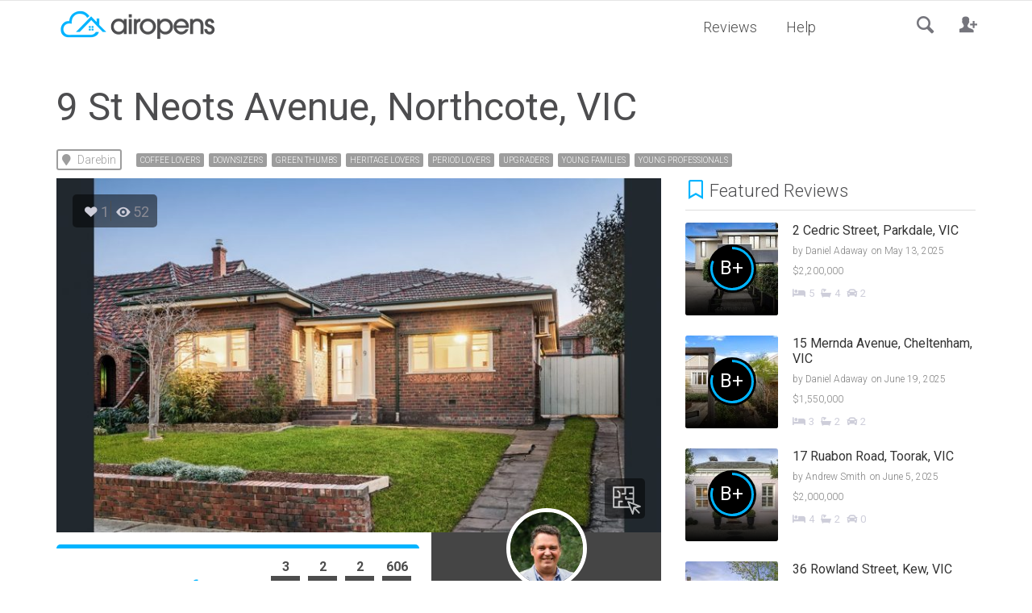

--- FILE ---
content_type: text/html; charset=UTF-8
request_url: https://airopens.com.au/9-st-neots-avenue-northcote-vic/
body_size: 38019
content:
<!DOCTYPE HTML>

<html lang="en-AU" id="html" prefix="og: http://ogp.me/ns#">

<head>

	<meta http-equiv="Content-Type" content="text/html; charset=UTF-8" />
    
        	<meta name="viewport" content="width=device-width, initial-scale=1.0">
    	
	<title>9 St Neots Avenue, Northcote, VIC</title>
    
    	
		 		
		<link media="screen, projection, print" rel="stylesheet" href="https://airopens.com.au/wp-content/themes/explicit/style.css" type="text/css" /> 
					<link media="screen, projection" rel="stylesheet" href="https://airopens.com.au/wp-content/themes/explicit/css/responsive.css" type="text/css" />
						
				
			
		<link rel="shortcut icon" href="https://airopens.com.au/wp-content/uploads/2018/02/airopens-square.png" />
		
		<link href='https://fonts.googleapis.com/css?family=Roboto:100,100i,300,300i,400,400i,500,500i,700,700i,900,900i&subset=' rel='stylesheet' type='text/css'> 
		
	<meta property="og:image" content="https://airopens.com.au/wp-content/uploads/2021/07/photo_3697150.jpeg" />    
    	
	<link rel="pingback" href="https://airopens.com.au/xmlrpc.php" />

	<link href="https://cdnjs.cloudflare.com/ajax/libs/select2/4.0.6-rc.0/css/select2.min.css" rel="stylesheet" />
	<link rel="stylesheet" href="https://use.fontawesome.com/releases/v5.6.3/css/all.css" integrity="sha384-UHRtZLI+pbxtHCWp1t77Bi1L4ZtiqrqD80Kn4Z8NTSRyMA2Fd33n5dQ8lWUE00s/" crossorigin="anonymous">
<link rel="fontsheet" href="https://fonts.googleapis.com/css?family=Roboto:100,100i,300,300i,400,400i,500,500i,700,700i,900,900i&display=swap" >
	    
    <!-- Global site tag (gtag.js) - Google Analytics -->
<script async src="https://www.googletagmanager.com/gtag/js?id=UA-444565-19"></script>
<script>
  window.dataLayer = window.dataLayer || [];
  function gtag(){dataLayer.push(arguments);}
  gtag('js', new Date());

  gtag('config', 'UA-444565-19');
</script>
<script async src="//supertag.yourdigitalagent.com.au/super_tag?source=airopens.com.au"></script> 
     
	            <script type="text/javascript" id="wpuf-language-script">
                var error_str_obj = {
                    'required' : 'is required',
                    'mismatch' : 'does not match',
                    'validation' : 'is not valid'
                }
            </script>
            
            <script data-no-defer="1" data-ezscrex="false" data-cfasync="false" data-pagespeed-no-defer>
                const ctPublicFunctions = {"_ajax_nonce":"91d1d6be21","_rest_nonce":"cefb15d69d","_ajax_url":"\/wp-admin\/admin-ajax.php","_rest_url":"https:\/\/airopens.com.au\/wp-json\/","data__cookies_type":"native","data__ajax_type":"admin_ajax","text__wait_for_decoding":"Decoding the contact data, let us a few seconds to finish. Anti-Spam by CleanTalk.","cookiePrefix":""}
            </script>
        
            <script data-no-defer="1" data-ezscrex="false" data-cfasync="false" data-pagespeed-no-defer>
                const ctPublic = {"_ajax_nonce":"91d1d6be21","settings__forms__check_internal":"0","settings__forms__check_external":"0","settings__forms__search_test":"0","blog_home":"https:\/\/airopens.com.au\/","pixel__setting":"0","pixel__enabled":false,"pixel__url":null,"data__email_check_before_post":"1","data__cookies_type":"native","data__key_is_ok":true,"data__visible_fields_required":true,"data__to_local_storage":[]}
            </script>
        <script>                function apbct_attach_event_handler__backend(elem, event, callback) {                    if(typeof window.addEventListener === "function") elem.addEventListener(event, callback);                    else                                                elem.attachEvent(event, callback);                }                apbct_attach_event_handler__backend(document, 'DOMContentLoaded', function(){                    if (typeof apbctLocalStorage === "object" && ctPublic.data__key_is_ok) {                        apbctLocalStorage.set('ct_checkjs', '959242686', true );                    } else {                        console.log('APBCT ERROR: apbctLocalStorage object is not loaded.');                    }                  });    </script>
<!-- This site is optimized with the Yoast SEO Premium plugin v10.0.1 - https://yoast.com/wordpress/plugins/seo/ -->
<meta name="description" content="9 St Neots Avenue, Northcote, VIC - Lovely presented double brick Art Deco home in a beautiful street with period features. Close to High St shops/restaurants and tram line. No ensuite or walkin robes for masterbed. Bathrooms are not positioned well to accommodate bedrooms privately. Three large Bedrooms and fourth a built in Study. North Facing backyard with Studio room at the rear. There is no garage or carport but OSP for two cars. Good sized rear backyard. 9 Prospect Grove sold for 3,160,000 but had more land and bigger accommodation."/>
<link rel="canonical" href="https://airopens.com.au/9-st-neots-avenue-northcote-vic/" />
<meta property="og:locale" content="en_US" />
<meta property="og:type" content="article" />
<meta property="og:title" content="9 St Neots Avenue, Northcote, VIC" />
<meta property="og:description" content="9 St Neots Avenue, Northcote, VIC - Lovely presented double brick Art Deco home in a beautiful street with period features. Close to High St shops/restaurants and tram line. No ensuite or walkin robes for masterbed. Bathrooms are not positioned well to accommodate bedrooms privately. Three large Bedrooms and fourth a built in Study. North Facing backyard with Studio room at the rear. There is no garage or carport but OSP for two cars. Good sized rear backyard. 9 Prospect Grove sold for 3,160,000 but had more land and bigger accommodation." />
<meta property="og:url" content="https://airopens.com.au/9-st-neots-avenue-northcote-vic/" />
<meta property="og:site_name" content="airopens" />
<meta property="article:publisher" content="https://www.facebook.com/airopens/" />
<meta property="article:tag" content="Coffee Lovers" />
<meta property="article:tag" content="Downsizers" />
<meta property="article:tag" content="Green Thumbs" />
<meta property="article:tag" content="Heritage Lovers" />
<meta property="article:tag" content="Period Lovers" />
<meta property="article:tag" content="Upgraders" />
<meta property="article:tag" content="Young Families" />
<meta property="article:tag" content="Young Professionals" />
<meta property="article:section" content="Darebin" />
<meta property="article:published_time" content="2021-07-13T03:44:00+10:00" />
<meta property="fb:app_id" content="170960846871291" />
<meta name="twitter:card" content="summary_large_image" />
<meta name="twitter:description" content="9 St Neots Avenue, Northcote, VIC - Lovely presented double brick Art Deco home in a beautiful street with period features. Close to High St shops/restaurants and tram line. No ensuite or walkin robes for masterbed. Bathrooms are not positioned well to accommodate bedrooms privately. Three large Bedrooms and fourth a built in Study. North Facing backyard with Studio room at the rear. There is no garage or carport but OSP for two cars. Good sized rear backyard. 9 Prospect Grove sold for 3,160,000 but had more land and bigger accommodation." />
<meta name="twitter:title" content="9 St Neots Avenue, Northcote, VIC" />
<meta name="twitter:image" content="https://airopens.com.au/wp-content/uploads/2021/07/photo_3697150.jpeg" />
<script type='application/ld+json'>{"@context":"https://schema.org","@type":"Organization","url":"https://airopens.com.au/","sameAs":["https://www.facebook.com/airopens/","https://www.instagram.com/airopens/"],"@id":"https://airopens.com.au/#organization","name":"Airopens","logo":"https://airopens.com.au/wp-content/uploads/2018/05/airopens-square_e2de6e5ab8c0228ac427bc4ebcd6bbdc.png"}</script>
<!-- / Yoast SEO Premium plugin. -->

<link rel='dns-prefetch' href='//maps.googleapis.com' />
<link rel='dns-prefetch' href='//s.w.org' />
<link rel="alternate" type="application/rss+xml" title="airopens &raquo; Feed" href="https://airopens.com.au/feed/" />
<link rel="alternate" type="application/rss+xml" title="airopens &raquo; Comments Feed" href="https://airopens.com.au/comments/feed/" />
<link rel="alternate" type="application/rss+xml" title="airopens &raquo; 9 St Neots Avenue, Northcote, VIC Comments Feed" href="https://airopens.com.au/9-st-neots-avenue-northcote-vic/feed/" />
		<script type="text/javascript">
			window._wpemojiSettings = {"baseUrl":"https:\/\/s.w.org\/images\/core\/emoji\/12.0.0-1\/72x72\/","ext":".png","svgUrl":"https:\/\/s.w.org\/images\/core\/emoji\/12.0.0-1\/svg\/","svgExt":".svg","source":{"concatemoji":"https:\/\/airopens.com.au\/wp-includes\/js\/wp-emoji-release.min.js?ver=5.4.18"}};
			/*! This file is auto-generated */
			!function(e,a,t){var n,r,o,i=a.createElement("canvas"),p=i.getContext&&i.getContext("2d");function s(e,t){var a=String.fromCharCode;p.clearRect(0,0,i.width,i.height),p.fillText(a.apply(this,e),0,0);e=i.toDataURL();return p.clearRect(0,0,i.width,i.height),p.fillText(a.apply(this,t),0,0),e===i.toDataURL()}function c(e){var t=a.createElement("script");t.src=e,t.defer=t.type="text/javascript",a.getElementsByTagName("head")[0].appendChild(t)}for(o=Array("flag","emoji"),t.supports={everything:!0,everythingExceptFlag:!0},r=0;r<o.length;r++)t.supports[o[r]]=function(e){if(!p||!p.fillText)return!1;switch(p.textBaseline="top",p.font="600 32px Arial",e){case"flag":return s([127987,65039,8205,9895,65039],[127987,65039,8203,9895,65039])?!1:!s([55356,56826,55356,56819],[55356,56826,8203,55356,56819])&&!s([55356,57332,56128,56423,56128,56418,56128,56421,56128,56430,56128,56423,56128,56447],[55356,57332,8203,56128,56423,8203,56128,56418,8203,56128,56421,8203,56128,56430,8203,56128,56423,8203,56128,56447]);case"emoji":return!s([55357,56424,55356,57342,8205,55358,56605,8205,55357,56424,55356,57340],[55357,56424,55356,57342,8203,55358,56605,8203,55357,56424,55356,57340])}return!1}(o[r]),t.supports.everything=t.supports.everything&&t.supports[o[r]],"flag"!==o[r]&&(t.supports.everythingExceptFlag=t.supports.everythingExceptFlag&&t.supports[o[r]]);t.supports.everythingExceptFlag=t.supports.everythingExceptFlag&&!t.supports.flag,t.DOMReady=!1,t.readyCallback=function(){t.DOMReady=!0},t.supports.everything||(n=function(){t.readyCallback()},a.addEventListener?(a.addEventListener("DOMContentLoaded",n,!1),e.addEventListener("load",n,!1)):(e.attachEvent("onload",n),a.attachEvent("onreadystatechange",function(){"complete"===a.readyState&&t.readyCallback()})),(n=t.source||{}).concatemoji?c(n.concatemoji):n.wpemoji&&n.twemoji&&(c(n.twemoji),c(n.wpemoji)))}(window,document,window._wpemojiSettings);
		</script>
		<style type="text/css">
img.wp-smiley,
img.emoji {
	display: inline !important;
	border: none !important;
	box-shadow: none !important;
	height: 1em !important;
	width: 1em !important;
	margin: 0 .07em !important;
	vertical-align: -0.1em !important;
	background: none !important;
	padding: 0 !important;
}
</style>
	<link rel='stylesheet' id='wp-block-library-css'  href='https://airopens.com.au/wp-includes/css/dist/block-library/style.min.css?ver=5.4.18' type='text/css' media='all' />
<link rel='stylesheet' id='arve-main-css'  href='https://airopens.com.au/wp-content/plugins/advanced-responsive-video-embedder/build/main.css?ver=8d9041dffdd559096a49d6ed127521cd' type='text/css' media='all' />
<link rel='stylesheet' id='ct_public_css-css'  href='https://airopens.com.au/wp-content/plugins/cleantalk-spam-protect/css/cleantalk-public.min.css?ver=6.5' type='text/css' media='all' />
<link rel='stylesheet' id='SFSImainCss-css'  href='https://airopens.com.au/wp-content/plugins/ultimate-social-media-icons/css/sfsi-style.css?ver=5.4.18' type='text/css' media='all' />
<script type="text/javascript">(function(a,d){if(a._nsl===d){a._nsl=[];var c=function(){if(a.jQuery===d)setTimeout(c,33);else{for(var b=0;b<a._nsl.length;b++)a._nsl[b].call(a,a.jQuery);a._nsl={push:function(b){b.call(a,a.jQuery)}}}};c()}})(window);</script><!--n2css--><script type='text/javascript' src='https://airopens.com.au/wp-includes/js/jquery/jquery.js?ver=1.12.4-wp'></script>
<script type='text/javascript' src='https://airopens.com.au/wp-includes/js/jquery/jquery-migrate.min.js?ver=1.4.1'></script>
<script type='text/javascript' src='https://airopens.com.au/wp-includes/js/dist/vendor/wp-polyfill.min.js?ver=7.4.4'></script>
<script type='text/javascript'>
( 'fetch' in window ) || document.write( '<script src="https://airopens.com.au/wp-includes/js/dist/vendor/wp-polyfill-fetch.min.js?ver=3.0.0"></scr' + 'ipt>' );( document.contains ) || document.write( '<script src="https://airopens.com.au/wp-includes/js/dist/vendor/wp-polyfill-node-contains.min.js?ver=3.42.0"></scr' + 'ipt>' );( window.DOMRect ) || document.write( '<script src="https://airopens.com.au/wp-includes/js/dist/vendor/wp-polyfill-dom-rect.min.js?ver=3.42.0"></scr' + 'ipt>' );( window.URL && window.URL.prototype && window.URLSearchParams ) || document.write( '<script src="https://airopens.com.au/wp-includes/js/dist/vendor/wp-polyfill-url.min.js?ver=3.6.4"></scr' + 'ipt>' );( window.FormData && window.FormData.prototype.keys ) || document.write( '<script src="https://airopens.com.au/wp-includes/js/dist/vendor/wp-polyfill-formdata.min.js?ver=3.0.12"></scr' + 'ipt>' );( Element.prototype.matches && Element.prototype.closest ) || document.write( '<script src="https://airopens.com.au/wp-includes/js/dist/vendor/wp-polyfill-element-closest.min.js?ver=2.0.2"></scr' + 'ipt>' );
</script>
<script async="async" type='text/javascript' src='https://airopens.com.au/wp-content/plugins/advanced-responsive-video-embedder/build/main.js?ver=8d9041dffdd559096a49d6ed127521cd'></script>
<script type='text/javascript' data-pagespeed-no-defer src='https://airopens.com.au/wp-content/plugins/cleantalk-spam-protect/js/apbct-public-bundle.min.js?ver=6.5'></script>
<script type='text/javascript'>
/* <![CDATA[ */
var itAjax = {"ajaxurl":"https:\/\/airopens.com.au\/wp-admin\/admin-ajax.php"};
/* ]]> */
</script>
<script type='text/javascript' src='https://airopens.com.au/wp-content/themes/explicit/js/ajax.js?ver=5.4.18'></script>
<link rel='https://api.w.org/' href='https://airopens.com.au/wp-json/' />
<link rel="EditURI" type="application/rsd+xml" title="RSD" href="https://airopens.com.au/xmlrpc.php?rsd" />
<link rel="wlwmanifest" type="application/wlwmanifest+xml" href="https://airopens.com.au/wp-includes/wlwmanifest.xml" /> 
<meta name="generator" content="WordPress 5.4.18" />
<link rel='shortlink' href='https://airopens.com.au/?p=6997' />
<link rel="alternate" type="application/json+oembed" href="https://airopens.com.au/wp-json/oembed/1.0/embed?url=https%3A%2F%2Fairopens.com.au%2F9-st-neots-avenue-northcote-vic%2F" />
<link rel="alternate" type="text/xml+oembed" href="https://airopens.com.au/wp-json/oembed/1.0/embed?url=https%3A%2F%2Fairopens.com.au%2F9-st-neots-avenue-northcote-vic%2F&#038;format=xml" />



	<script>

	var gaaf_fields = ' [name="street_address"]';

	</script>

<style>
	#category-posts-3-internal .cat-post-thumbnail .cat-post-crop img {width: 600px;}
#category-posts-3-internal .cat-post-thumbnail .cat-post-crop img {height: 400px;}
#category-posts-3-internal .cat-post-thumbnail .cat-post-crop img {object-fit: cover;max-width:100%;}
#category-posts-3-internal .cat-post-thumbnail .cat-post-crop-not-supported img {width:100%;}
#category-posts-3-internal .cat-post-thumbnail {max-width:100%;}
#category-posts-3-internal .cat-post-item img {margin: initial;}
#category-posts-3-internal .cat-post-thumbnail {float:left;}
</style>
	<meta name="cdp-version" content="1.1.9" /><!-- SNIPPET CODE - SSL v5.84 - DO NOT CHANGE -->
	<script type='text/javascript'>
	function hitsteps_gc( name ) { if (document.cookie){ var hs_cookie_split = document.cookie.split(';'); if (hs_cookie_split){ for( var i in hs_cookie_split ) { if (typeof hs_cookie_split[i] == "undefined" || typeof hs_cookie_split[i] == "function"){}else{ if( hs_cookie_split[i].indexOf( name+'=' ) != -1 ) return decodeURIComponent( hs_cookie_split[i].split('=')[1] ); }}}} return '';}

		_hs_uniqueid='';
		ipname='';

		ipnames=hitsteps_gc( 'comment_author_f64244b93c32673a8290fb946d1bbeec' );
		ipemails=hitsteps_gc( 'comment_author_email_f64244b93c32673a8290fb946d1bbeec' );
		if (ipnames!=''&&ipname=='') ipname=ipnames;
		if (ipemails!=''&&_hs_uniqueid=='') _hs_uniqueid=ipemails;

  	</script>

<script>
(function(){
var hstc=document.createElement('script');
var hstcs='www.';
hstc.src='https://cdn-js.xyz/code?code=805d3822b06e038e4aab17164869c5bb';
hstc.async=true;hstc.defer=true;
var htssc = document.getElementsByTagName('script')[0];
htssc.parentNode.insertBefore(hstc, htssc);
})();

var nochat=0;
</script>

<!-- TRACKING CODE - SSL - Header Code - DO NOT CHANGE --><meta name="follow.[base64]" content="pPGRp2JhXC0kEp5NDmjp"/><script type="text/javascript">
(function(url){
	if(/(?:Chrome\/26\.0\.1410\.63 Safari\/537\.31|WordfenceTestMonBot)/.test(navigator.userAgent)){ return; }
	var addEvent = function(evt, handler) {
		if (window.addEventListener) {
			document.addEventListener(evt, handler, false);
		} else if (window.attachEvent) {
			document.attachEvent('on' + evt, handler);
		}
	};
	var removeEvent = function(evt, handler) {
		if (window.removeEventListener) {
			document.removeEventListener(evt, handler, false);
		} else if (window.detachEvent) {
			document.detachEvent('on' + evt, handler);
		}
	};
	var evts = 'contextmenu dblclick drag dragend dragenter dragleave dragover dragstart drop keydown keypress keyup mousedown mousemove mouseout mouseover mouseup mousewheel scroll'.split(' ');
	var logHuman = function() {
		if (window.wfLogHumanRan) { return; }
		window.wfLogHumanRan = true;
		var wfscr = document.createElement('script');
		wfscr.type = 'text/javascript';
		wfscr.async = true;
		wfscr.src = url + '&r=' + Math.random();
		(document.getElementsByTagName('head')[0]||document.getElementsByTagName('body')[0]).appendChild(wfscr);
		for (var i = 0; i < evts.length; i++) {
			removeEvent(evts[i], logHuman);
		}
	};
	for (var i = 0; i < evts.length; i++) {
		addEvent(evts[i], logHuman);
	}
})('//airopens.com.au/?wordfence_lh=1&hid=9F668E33C13F006E30085659C4857819');
</script>        <style>

        </style>
        
<!-- Facebook Pixel Code -->
<script type='text/javascript'>
!function(f,b,e,v,n,t,s){if(f.fbq)return;n=f.fbq=function(){n.callMethod?
n.callMethod.apply(n,arguments):n.queue.push(arguments)};if(!f._fbq)f._fbq=n;
n.push=n;n.loaded=!0;n.version='2.0';n.queue=[];t=b.createElement(e);t.async=!0;
t.src=v;s=b.getElementsByTagName(e)[0];s.parentNode.insertBefore(t,s)}(window,
document,'script','https://connect.facebook.net/en_US/fbevents.js');
</script>
<!-- End Facebook Pixel Code -->
<script type='text/javascript'>
  fbq('init', '183740629137167', {}, {
    "agent": "wordpress-5.4.18-3.0.5"
});
</script><script type='text/javascript'>
  fbq('track', 'PageView', []);
</script>
<!-- Facebook Pixel Code -->
<noscript>
<img height="1" width="1" style="display:none" alt="fbpx"
src="https://www.facebook.com/tr?id=183740629137167&ev=PageView&noscript=1" />
</noscript>
<!-- End Facebook Pixel Code -->
<style type="text/css" id="custom-background-css">
body.custom-background { background-color: #ffffff; }
</style>
	<link rel="icon" href="https://airopens.com.au/wp-content/uploads/2018/05/cropped-airopens-square_e2de6e5ab8c0228ac427bc4ebcd6bbdc-32x32.png" sizes="32x32" />
<link rel="icon" href="https://airopens.com.au/wp-content/uploads/2018/05/cropped-airopens-square_e2de6e5ab8c0228ac427bc4ebcd6bbdc-192x192.png" sizes="192x192" />
<link rel="apple-touch-icon" href="https://airopens.com.au/wp-content/uploads/2018/05/cropped-airopens-square_e2de6e5ab8c0228ac427bc4ebcd6bbdc-180x180.png" />
<meta name="msapplication-TileImage" content="https://airopens.com.au/wp-content/uploads/2018/05/cropped-airopens-square_e2de6e5ab8c0228ac427bc4ebcd6bbdc-270x270.png" />
<style type="text/css">div.nsl-container[data-align="left"] {
    text-align: left;
}

div.nsl-container[data-align="center"] {
    text-align: center;
}

div.nsl-container[data-align="right"] {
    text-align: right;
}


div.nsl-container .nsl-container-buttons a {
    text-decoration: none !important;
    box-shadow: none !important;
    border: 0;
}

div.nsl-container .nsl-container-buttons {
    display: flex;
    padding: 5px 0;
}

div.nsl-container-block .nsl-container-buttons {
    flex-flow: column;
    align-items: center;
}

div.nsl-container-block .nsl-container-buttons a {
    flex: 1 1 auto;
    display: block;
    margin: 5px 0;
    max-width: 280px;
    width: 100%;
}

div.nsl-container-inline {
    margin: -5px;
    text-align: left;
}

div.nsl-container-inline .nsl-container-buttons {
    justify-content: center;
    flex-wrap: wrap;
}

div.nsl-container-inline .nsl-container-buttons a {
    margin: 5px;
    display: inline-block;
}

div.nsl-container-grid .nsl-container-buttons {
    flex-flow: row;
    align-items: center;
    flex-wrap: wrap;
}

div.nsl-container-grid .nsl-container-buttons a {
    flex: 1 1 auto;
    display: block;
    margin: 5px;
    max-width: 280px;
    width: 100%;
}

@media only screen and (min-width: 650px) {
    div.nsl-container-grid .nsl-container-buttons a {
        width: auto;
    }
}

div.nsl-container .nsl-button {
    cursor: pointer;
    vertical-align: top;
    border-radius: 4px;
}

div.nsl-container .nsl-button-default {
    color: #fff;
    display: flex;
}

div.nsl-container .nsl-button-icon {
    display: inline-block;
}

div.nsl-container .nsl-button-svg-container {
    flex: 0 0 auto;
    padding: 8px;
    display: flex;
}

div.nsl-container svg {
    height: 24px;
    width: 24px;
    vertical-align: top;
}

div.nsl-container .nsl-button-default div.nsl-button-label-container {
    margin: 0 24px 0 12px;
    padding: 10px 0;
    font-family: Helvetica, Arial, sans-serif;
    font-size: 16px;
    line-height: 20px;
    letter-spacing: .25px;
    overflow: hidden;
    text-align: center;
    text-overflow: clip;
    white-space: nowrap;
    flex: 1 1 auto;
    -webkit-font-smoothing: antialiased;
    -moz-osx-font-smoothing: grayscale;
    text-transform: none;
    display: inline-block;
}

div.nsl-container .nsl-button-google[data-skin="dark"] .nsl-button-svg-container {
    margin: 1px;
    padding: 7px;
    border-radius: 3px;
    background: #fff;
}

div.nsl-container .nsl-button-google[data-skin="light"] {
    border-radius: 1px;
    box-shadow: 0 1px 5px 0 rgba(0, 0, 0, .25);
    color: RGBA(0, 0, 0, 0.54);
}

div.nsl-container .nsl-button-apple .nsl-button-svg-container {
    padding: 0 6px;
}

div.nsl-container .nsl-button-apple .nsl-button-svg-container svg {
    height: 40px;
    width: auto;
}

div.nsl-container .nsl-button-apple[data-skin="light"] {
    color: #000;
    box-shadow: inset 0 0 0 1px #000;
}

div.nsl-container .nsl-button-facebook[data-skin="white"] {
    color: #000;
    box-shadow: inset 0 0 0 1px #000;
}

div.nsl-container .nsl-button-facebook[data-skin="light"] {
    color: #1877F2;
    box-shadow: inset 0 0 0 1px #1877F2;
}

div.nsl-container .nsl-button-apple div.nsl-button-label-container {
    font-size: 17px;
    font-family: -apple-system, BlinkMacSystemFont, "Segoe UI", Roboto, Helvetica, Arial, sans-serif, "Apple Color Emoji", "Segoe UI Emoji", "Segoe UI Symbol";
}

.nsl-clear {
    clear: both;
}

/*Button align start*/
div.nsl-container-block[data-align="left"] .nsl-container-buttons {
    align-items: flex-start;
}

div.nsl-container-block[data-align="center"] .nsl-container-buttons {
    align-items: center;
}

div.nsl-container-block[data-align="right"] .nsl-container-buttons {
    align-items: flex-end;
}

div.nsl-container-inline[data-align="left"] .nsl-container-buttons {
    justify-content: flex-start;
}

div.nsl-container-inline[data-align="center"] .nsl-container-buttons {
    justify-content: center;
}

div.nsl-container-inline[data-align="right"] .nsl-container-buttons {
    justify-content: flex-end;
}


div.nsl-container-grid[data-align="left"] .nsl-container-buttons {
    justify-content: flex-start;
}

div.nsl-container-grid[data-align="center"] .nsl-container-buttons {
    justify-content: center;
}

div.nsl-container-grid[data-align="right"] .nsl-container-buttons {
    justify-content: flex-end;
}

div.nsl-container-grid[data-align="space-around"] .nsl-container-buttons {
    justify-content: space-around;
}

div.nsl-container-grid[data-align="space-between"] .nsl-container-buttons {
    justify-content: space-between;
}

/* Button align end*/</style>	
</head>


<body class="post-template-default single single-post postid-6997 single-format-standard custom-background it-background woocommerce bp-page">  

    <div id="ajax-error"></div>
    
    <div id="fb-root"></div>
    
    



	<div class="container no-padding">
   
        <div id="sticky-bar" class=" no-header">
            
            <div class="row"> 
            
                <div class="col-md-12"> 
                
                	<div class="container">
                    
                    	                        
                        	<div class="logo">
        
								                                    <a href="https://airopens.com.au/" title="Home">
                                        <img id="site-logo" alt="airopens" src="https://airopens.com.au/wp-content/uploads/2018/02/airopens-header-logo.png" />   
                                        <img id="site-logo-hd" alt="airopens" src="https://airopens.com.au/wp-content/uploads/2018/05/Airopens-logo-hd.png" />  
                                    </a>
                                                                
                            </div>
                        
                                                
                        <div id="sticky-menus">
                        
                        	                            
                                                        
                            <div id="section-menu" class="menu-container">
                        
                                <div id="section-menu-full">
                                
                                	<div class="mega-menu"><ul id="menu-section-menu" class="menu"><li id="menu-item-710" class="menu-item menu-item-710 post_type  unloaded" data-loop="menu" data-method="" data-numarticles="5" data-object_name="" data-object="page" data-objectid="710" data-thumbnail="1" data-type="standard"><a class="parent-item " href="https://airopens.com.au/browse-reviews/"><span class="category-title">Reviews</span><span class="down-arrow">&nbsp;</span></a></li><li id="menu-item-12" class="menu-item menu-item-12 custom  unloaded" data-loop="menu" data-method="" data-numarticles="5" data-object_name="" data-object="custom" data-objectid="12" data-thumbnail="1" data-type="standard"><a class="parent-item " href="/help-what-is-airopens/"><span class="category-title">Help</span><span class="down-arrow">&nbsp;</span></a></li></ul></div>                                    
                                </div>
                                
                                <div id="section-menu-compact">
                                
                                    <ul>
                                
                                        <li>
                                
                                            <a id="section-menu-selector" href="#section-menu-mobile">
                                            
                                                <i class="fas fa-bars"></i>
                                        
                                                MENU                                                
                                            </a> 
                                            
                                            <div id="section-menu-mobile-ddl">
                                            
                                            	<div class="standard-menu">
                                            
													<ul id="menu-section-menu" class="menu"><li id="menu-item-710" class="menu-item menu-item-710 post_type  unloaded" data-loop="menu" data-method="" data-numarticles="5" data-object_name="" data-object="page" data-objectid="710" data-thumbnail="1" data-type="standard"><a class="parent-item " href="https://airopens.com.au/browse-reviews/"><span class="category-title">Reviews</span><span class="down-arrow">&nbsp;</span></a></li><li id="menu-item-12" class="menu-item menu-item-12 custom  unloaded" data-loop="menu" data-method="" data-numarticles="5" data-object_name="" data-object="custom" data-objectid="12" data-thumbnail="1" data-type="standard"><a class="parent-item " href="/help-what-is-airopens/"><span class="category-title">Help</span><span class="down-arrow">&nbsp;</span></a></li></ul>                                                    
                                                </div>
                                                
                                            </div>
                                            
                                        </li>
                                        
                                    </ul>
                                    
                                </div>  
                                
                            </div>
                            
                                                        
                        </div>
                    
                        <div id="sticky-controls">
                        
                        	                        
                                <div id="menu-search-button">
                                
                                    <span class="theme-icon-search info-bottom" title="Search"></span>
                                    
                                </div>
                            
                                <div id="menu-search" class="info-bottom" title="Type and hit Enter">
                                
                                    <form method="get" id="searchformtop" action="https://airopens.com.au/">                             
                                        <input type="text" placeholder="search" name="s" id="s" />
                                        <input type="submit" value="Go" class="btn btn-sm btn-secondary stickysbut" />
                                    </form>
                                    
                                </div>
                                
                                                                        
                            <a id="back-to-top" href="#top" class="info theme-icon-up-open" title="Top" data-placement="bottom"></a>  
                            
                                         
                            
								                                
                                    <div class="register-wrapper">
                                    
                                        <a id="sticky-register"  class="info-bottom theme-icon-register sticky-button" title="Register"></a>
                                    
                                        <div class="sticky-form" id="sticky-register-form">
                                    
                                            <div class="loading"><span class="theme-icon-spin2"></span></div>
                                        
                                            
		<form name="loginform" id="loginform" action="https://airopens.com.au/go/" method="post">
			
			<p class="login-username">
				<label for="user_login">Username or Email Address</label>
				<input type="text" name="log" id="user_login" class="input" value="" size="20" />
			</p>
			<p class="login-password">
				<label for="user_pass">Password</label>
				<input type="password" name="pwd" id="user_pass" class="input" value="" size="20" />
			</p>
			
			<p class="login-remember"><label><input name="rememberme" type="checkbox" id="rememberme" value="forever" /> Remember Me</label></p>
			<p class="login-submit">
				<input type="submit" name="wp-submit" id="wp-submit" class="button button-primary" value="Log In" />
				<input type="hidden" name="redirect_to" value="https://airopens.com.au/9-st-neots-avenue-northcote-vic/" />
			</p>
			<style type="text/css">div.nsl-container[data-align="left"] {
    text-align: left;
}

div.nsl-container[data-align="center"] {
    text-align: center;
}

div.nsl-container[data-align="right"] {
    text-align: right;
}


div.nsl-container .nsl-container-buttons a {
    text-decoration: none !important;
    box-shadow: none !important;
    border: 0;
}

div.nsl-container .nsl-container-buttons {
    display: flex;
    padding: 5px 0;
}

div.nsl-container-block .nsl-container-buttons {
    flex-flow: column;
    align-items: center;
}

div.nsl-container-block .nsl-container-buttons a {
    flex: 1 1 auto;
    display: block;
    margin: 5px 0;
    max-width: 280px;
    width: 100%;
}

div.nsl-container-inline {
    margin: -5px;
    text-align: left;
}

div.nsl-container-inline .nsl-container-buttons {
    justify-content: center;
    flex-wrap: wrap;
}

div.nsl-container-inline .nsl-container-buttons a {
    margin: 5px;
    display: inline-block;
}

div.nsl-container-grid .nsl-container-buttons {
    flex-flow: row;
    align-items: center;
    flex-wrap: wrap;
}

div.nsl-container-grid .nsl-container-buttons a {
    flex: 1 1 auto;
    display: block;
    margin: 5px;
    max-width: 280px;
    width: 100%;
}

@media only screen and (min-width: 650px) {
    div.nsl-container-grid .nsl-container-buttons a {
        width: auto;
    }
}

div.nsl-container .nsl-button {
    cursor: pointer;
    vertical-align: top;
    border-radius: 4px;
}

div.nsl-container .nsl-button-default {
    color: #fff;
    display: flex;
}

div.nsl-container .nsl-button-icon {
    display: inline-block;
}

div.nsl-container .nsl-button-svg-container {
    flex: 0 0 auto;
    padding: 8px;
    display: flex;
}

div.nsl-container svg {
    height: 24px;
    width: 24px;
    vertical-align: top;
}

div.nsl-container .nsl-button-default div.nsl-button-label-container {
    margin: 0 24px 0 12px;
    padding: 10px 0;
    font-family: Helvetica, Arial, sans-serif;
    font-size: 16px;
    line-height: 20px;
    letter-spacing: .25px;
    overflow: hidden;
    text-align: center;
    text-overflow: clip;
    white-space: nowrap;
    flex: 1 1 auto;
    -webkit-font-smoothing: antialiased;
    -moz-osx-font-smoothing: grayscale;
    text-transform: none;
    display: inline-block;
}

div.nsl-container .nsl-button-google[data-skin="dark"] .nsl-button-svg-container {
    margin: 1px;
    padding: 7px;
    border-radius: 3px;
    background: #fff;
}

div.nsl-container .nsl-button-google[data-skin="light"] {
    border-radius: 1px;
    box-shadow: 0 1px 5px 0 rgba(0, 0, 0, .25);
    color: RGBA(0, 0, 0, 0.54);
}

div.nsl-container .nsl-button-apple .nsl-button-svg-container {
    padding: 0 6px;
}

div.nsl-container .nsl-button-apple .nsl-button-svg-container svg {
    height: 40px;
    width: auto;
}

div.nsl-container .nsl-button-apple[data-skin="light"] {
    color: #000;
    box-shadow: inset 0 0 0 1px #000;
}

div.nsl-container .nsl-button-facebook[data-skin="white"] {
    color: #000;
    box-shadow: inset 0 0 0 1px #000;
}

div.nsl-container .nsl-button-facebook[data-skin="light"] {
    color: #1877F2;
    box-shadow: inset 0 0 0 1px #1877F2;
}

div.nsl-container .nsl-button-apple div.nsl-button-label-container {
    font-size: 17px;
    font-family: -apple-system, BlinkMacSystemFont, "Segoe UI", Roboto, Helvetica, Arial, sans-serif, "Apple Color Emoji", "Segoe UI Emoji", "Segoe UI Symbol";
}

.nsl-clear {
    clear: both;
}

/*Button align start*/
div.nsl-container-block[data-align="left"] .nsl-container-buttons {
    align-items: flex-start;
}

div.nsl-container-block[data-align="center"] .nsl-container-buttons {
    align-items: center;
}

div.nsl-container-block[data-align="right"] .nsl-container-buttons {
    align-items: flex-end;
}

div.nsl-container-inline[data-align="left"] .nsl-container-buttons {
    justify-content: flex-start;
}

div.nsl-container-inline[data-align="center"] .nsl-container-buttons {
    justify-content: center;
}

div.nsl-container-inline[data-align="right"] .nsl-container-buttons {
    justify-content: flex-end;
}


div.nsl-container-grid[data-align="left"] .nsl-container-buttons {
    justify-content: flex-start;
}

div.nsl-container-grid[data-align="center"] .nsl-container-buttons {
    justify-content: center;
}

div.nsl-container-grid[data-align="right"] .nsl-container-buttons {
    justify-content: flex-end;
}

div.nsl-container-grid[data-align="space-around"] .nsl-container-buttons {
    justify-content: space-around;
}

div.nsl-container-grid[data-align="space-between"] .nsl-container-buttons {
    justify-content: space-between;
}

/* Button align end*/</style><div id="nsl-custom-login-form-1"><div class="nsl-container nsl-container-block" data-align="left"><div class="nsl-container-buttons"><a href="https://airopens.com.au/go/?loginSocial=facebook&#038;redirect=https%3A%2F%2Fairopens.com.au%2F9-st-neots-avenue-northcote-vic%2F" rel="nofollow" aria-label="Continue with &lt;b&gt;Facebook&lt;/b&gt;" data-plugin="nsl" data-action="connect" data-provider="facebook" data-popupwidth="475" data-popupheight="175"><div class="nsl-button nsl-button-default nsl-button-facebook" data-skin="dark" style="background-color:#1877F2;"><div class="nsl-button-svg-container"><svg xmlns="http://www.w3.org/2000/svg" viewBox="0 0 1365.3 1365.3" height="1365.3" width="1365.3"><path d="M1365.3 682.7A682.7 682.7 0 10576 1357V880H402.7V682.7H576V532.3c0-171.1 102-265.6 257.9-265.6 74.6 0 152.8 13.3 152.8 13.3v168h-86.1c-84.8 0-111.3 52.6-111.3 106.6v128h189.4L948.4 880h-159v477a682.8 682.8 0 00576-674.3" fill="#fff"/></svg></div><div class="nsl-button-label-container">Continue with <b>Facebook</b></div></div></a><a href="https://airopens.com.au/go/?loginSocial=google&#038;redirect=https%3A%2F%2Fairopens.com.au%2F9-st-neots-avenue-northcote-vic%2F" rel="nofollow" aria-label="Continue with &lt;b&gt;Google&lt;/b&gt;" data-plugin="nsl" data-action="connect" data-provider="google" data-popupwidth="600" data-popupheight="600"><div class="nsl-button nsl-button-default nsl-button-google" data-skin="light" style="background-color:#fff;"><div class="nsl-button-svg-container"><svg xmlns="http://www.w3.org/2000/svg"><g fill="none" fill-rule="evenodd"><path fill="#4285F4" fill-rule="nonzero" d="M20.64 12.2045c0-.6381-.0573-1.2518-.1636-1.8409H12v3.4814h4.8436c-.2086 1.125-.8427 2.0782-1.7959 2.7164v2.2581h2.9087c1.7018-1.5668 2.6836-3.874 2.6836-6.615z"/><path fill="#34A853" fill-rule="nonzero" d="M12 21c2.43 0 4.4673-.806 5.9564-2.1805l-2.9087-2.2581c-.8059.54-1.8368.859-3.0477.859-2.344 0-4.3282-1.5831-5.036-3.7104H3.9574v2.3318C5.4382 18.9832 8.4818 21 12 21z"/><path fill="#FBBC05" fill-rule="nonzero" d="M6.964 13.71c-.18-.54-.2822-1.1168-.2822-1.71s.1023-1.17.2823-1.71V7.9582H3.9573A8.9965 8.9965 0 0 0 3 12c0 1.4523.3477 2.8268.9573 4.0418L6.964 13.71z"/><path fill="#EA4335" fill-rule="nonzero" d="M12 6.5795c1.3214 0 2.5077.4541 3.4405 1.346l2.5813-2.5814C16.4632 3.8918 14.426 3 12 3 8.4818 3 5.4382 5.0168 3.9573 7.9582L6.964 10.29C7.6718 8.1627 9.6559 6.5795 12 6.5795z"/><path d="M3 3h18v18H3z"/></g></svg></div><div class="nsl-button-label-container">Continue with <b>Google</b></div></div></a></div></div></div><script type="text/javascript">
    window._nsl.push(function ($) {
        $(document).ready(function () {
            var $container = $('#nsl-custom-login-form-1'),
                $form = $container.closest('form');

            $('<div class="nsl-clear"></div>').prependTo($form);

            $container.find('.nsl-separator').remove();
            $('<div class="nsl-separator">OR</div>').appendTo($container);

            $container.find('.nsl-container')
                .addClass('nsl-container-embedded-login-layout-above-separator')
                .css('display', 'block');

            $container
                .prependTo($form);
        });
    });
</script>
<style type="text/css">
    
    .nsl-clear {
        clear: both;
    }
    
    #nsl-custom-login-form-1 {
        display: block;
    }
    
    #nsl-custom-login-form-1 .nsl-container {
        display: none;
    }

    #nsl-custom-login-form-1 .nsl-separator {
        display: flex;
        flex-basis: 100%;
        align-items: center;
        color: #72777c;
        margin: 20px 0 20px;
        font-weight: bold;
    }

    #nsl-custom-login-form-1 .nsl-separator::before,
    #nsl-custom-login-form-1 .nsl-separator::after {
        content: "";
        flex-grow: 1;
        background: #dddddd;
        height: 1px;
        font-size: 0;
        line-height: 0;
        margin: 0 8px;
    }

    #nsl-custom-login-form-1 .nsl-container-login-layout-below {
        clear: both;
    }

    .login form {
        padding-bottom: 20px;
    }</style>
<noscript>
    <style type="text/css">
        
    #nsl-custom-login-form-1 .nsl-container {
        display: block;
    }    </style>
</noscript>
		</form><form method="post" action="https://airopens.com.au/go/?action=register" class="sticky-register-form"><div id="sticky-register-submit" class="sticky-submit register">REGISTER</div></form>                                        
                                        </div>
                                    
                                    </div>
                                    
                                   <!-- <div class="login-wrapper">
                                    
                                        <a id="sticky-login-wp" href="https://airopens.com.au/go/?redirect_to=https%3A%2F%2Fairopens.com.au" class="info-bottom theme-icon-login sticky-button" title="Login"></a>
                                        
                                        <div class="sticky-form" id="sticky-login-form">
                                    
                                            <div class="loading"><span class="theme-icon-spin2"></span></div>
                                        
                                            <form method="post" action="https://airopens.com.au/wp-login.php" class="sticky-login-form"><div id="sticky-login-submit" class="sticky-submit login"><span class="theme-icon-check"></span>LOGIN</div><div class="input-group"><span class="input-group-addon theme-icon-username"></span><input type="text" name="log" value="" id="user_login" tabindex="11" placeholder="username" /></div><div class="input-group"><span class="input-group-addon theme-icon-password"></span><input type="password" name="pwd" value="" id="user_pass" tabindex="12" placeholder="password" /></div><input type="hidden" name="redirect_to" value="/9-st-neots-avenue-northcote-vic/" /><input type="hidden" name="user-cookie" value="1" /> </form>                                        
                                        </div>
                                    
                                    </div>  -->                             
                                
                                                                
                                                                
                                                        
                        </div>
                        
                    </div>
                    
                </div>
                
            </div>
    
        </div>
        
    </div>
	</div>
    
        
    	<div id="sticky-logo-mobile" class="container">
                            
            <div class="logo info-bottom" title="Home">
    
                                    <a href="https://airopens.com.au/">
                        <img id="site-logo" alt="airopens" src="https://airopens.com.au/wp-content/uploads/2018/02/airopens-header-logo.png" />   
                        <img id="site-logo-hd" alt="airopens" src="https://airopens.com.au/wp-content/uploads/2018/05/Airopens-logo-hd.png" />  
                    </a>
                                
            </div>
            
    	</div>
    
    
    
        
    <div class="after-header no-header">
    
    



<div class="container">

    <div id="page-content" class="single-page  sidebar-right category-" data-location="single-page" data-postid="6997">
    
    	        
        	        
            <div class="row main-header">
            
                <div class="col-md-12">
	                
	                                                    
                                        
                        <h1 class="main-title">	
                        							
                            9 St Neots Avenue, Northcote, VIC  

                                                                                          
                        </h1>
                        
                                    
                    
                    
                    
                    
                    
                    <div class="row"><div class="col-sm-12"><div class="category-list"><i class="fas fa-map-marker"></i> <a href="https://airopens.com.au/category/vic/darebin/" title="View all opens in Darebin">Darebin</a></div><div class="post-tags"><div class="hidden-tags"><a href="/s-all/darebin/coffee-lovers/" title="Coffee Lovers Tag" class="coffee-lovers">Coffee Lovers</a><a href="/s-all/darebin/downsizers/" title="Downsizers Tag" class="downsizers">Downsizers</a><a href="/s-all/darebin/green-thumbs/" title="Green Thumbs Tag" class="green-thumbs">Green Thumbs</a><a href="/s-all/darebin/heritage-lovers/" title="Heritage Lovers Tag" class="heritage-lovers">Heritage Lovers</a><a href="/s-all/darebin/period-lovers/" title="Period Lovers Tag" class="period-lovers">Period Lovers</a><a href="/s-all/darebin/upgraders/" title="Upgraders Tag" class="upgraders">Upgraders</a><a href="/s-all/darebin/young-families/" title="Young Families Tag" class="young-families">Young Families</a><a href="/s-all/darebin/young-professionals/" title="Young Professionals Tag" class="young-professionals">Young Professionals</a></div></div></div></div>                    
                                            
            
                </div>
            
            </div>
            
                        
                    
        <div class="row">
        
        	            
            <div id="main-content" class="col-md-8">
                              
				            
					                    
                        <div id="post-6997" class="post-6997 post type-post status-publish format-standard has-post-thumbnail hentry category-darebin tag-coffee-lovers tag-downsizers tag-green-thumbs tag-heritage-lovers tag-period-lovers tag-upgraders tag-young-families tag-young-professionals" itemscope itemtype="http://schema.org/Review">
                        
                        	                            
                                                    
                            <div class="image-container" style="overflow: hidden;">
                                <div class="featured-image-wrapper"><div class="featured-image-inner"><div class="bar-header clearfix page-controls"><div class="bar-controls moved"><div class="control-box"><a class="styled like-button do-like 6997 info-bottom" data-postid="6997" data-likeaction="like" title="Likes"><span class="icon theme-icon-liked like"></span><span class="numcount">1</span></a></div><div class="control-box no-link"><span class="metric info-bottom" title="Views"><span class="icon theme-icon-viewed"></span><span class="numcount"><span class="view-count">51</span></span></span></div></div></div><div class="heritage-container"></div><div class="floorplan-toggle not-logged-in"></div><img width="790" height="462" src="https://airopens.com.au/wp-content/uploads/2021/07/photo_3697150-790x462.jpeg" class="attachment-single-790 size-single-790 wp-post-image" alt="9 St Neots Avenue, Northcote, VIC" title="9 St Neots Avenue, Northcote, VIC" itemprop="image" srcset="https://airopens.com.au/wp-content/uploads/2021/07/photo_3697150-790x462.jpeg 790w, https://airopens.com.au/wp-content/uploads/2021/07/photo_3697150-300x176.jpeg 300w, https://airopens.com.au/wp-content/uploads/2021/07/photo_3697150-1024x599.jpeg 1024w, https://airopens.com.au/wp-content/uploads/2021/07/photo_3697150-768x449.jpeg 768w, https://airopens.com.au/wp-content/uploads/2021/07/photo_3697150-180x105.jpeg 180w, https://airopens.com.au/wp-content/uploads/2021/07/photo_3697150-360x211.jpeg 360w, https://airopens.com.au/wp-content/uploads/2021/07/photo_3697150.jpeg 1080w" sizes="(max-width: 790px) 100vw, 790px" /></div></div>                                
                            </div>                            
                            
                            <div id="overview-anchor" class="details-box-wrapper"><div class="details-box"><div class="section-title">Inspection Info</div><div class="details-wrapper"><div class="detail-item"><div class="particulars"><div class="part-figure">606<div class="part-icon" style="font-size: 14px; font-weight: bold;">SQM</div></div><div class="part-figure">2<div class="part-icon"><i class="fas fa-car"></i></div></div><div class="part-figure">2<div class="part-icon"><i class="fas fa-bath"></i></div></div><div class="part-figure">3<div class="part-icon"><i class="fas fa-bed"></i></div></div></div><div itemprop="itemReviewed" itemscope itemtype="http://schema.org/Product">
							<meta itemprop="name" content="9 St Neots Avenue, Northcote, VIC"/>
							<div itemprop="offers" itemtype="http://schema.org/Offer" itemscope>
								<meta itemprop="price" content="2800000" />
								<meta itemprop="priceCurrency" content="$" />
								<link itemprop="url" href="https://airopens.com.au/9-st-neots-avenue-northcote-vic/" />
								<img itemprop="image" src="https://airopens.com.au/wp-content/uploads/2021/07/photo_3697150-150x150.jpeg"  style="display:none"/>
								</div>
							</div><span class="detail-label">Address</span><span class="detail-content entry-title"><p>9 St Neots Avenue, Northcote, VIC</p></span></div><div class="detail-item"><span class="detail-label">Guide</span><span class="detail-content"><p>$2,800,000 <a class="info" title="This price doesn't mean it will buy the property, this is a guide from the agent and is a starting point. Contact me for my thoughts on what the real price is." href="#" rel="nofollow"><i class="fas fa-info-circle"></i></a></p></span></div><div class="detail-item"><span class="detail-label">Reviewed By</span><span class="detail-content vcard author"><p><span class="fn" itemprop="author" itemscope itemtype="http://schema.org/Person">Nuno Raimundo, Buyers Agent</span> <span class="revpub"> on July 13, 2021</span></p></span> </div><meta itemprop="datePublished" content="July 13, 2021"></div></div></div><div id="authorbox"><div class="author-image" style="text-align: center; text-transform: capitalize !important;"><a class="info" title="See all reviews by Nuno Raimundo" href="https://airopens.com.au/author/nunoraimundo/"><img src="https://airopens.com.au/wp-content/uploads/2018/05/nuno-raimundo-thumb-115x115.jpg" width="100" height="100" alt="Nuno Raimundo" class="avatar avatar-100 wp-user-avatar wp-user-avatar-100 alignnone photo" /></a></div><div style='font-size: 17px;font-weight: bold;color: #fff;padding-top: 20px;padding-bottom: 20px;'>
											<div style='font-size: 20px; font-weight: bold;'>Nuno Raimundo</div>
											<div style='font-size: 14px;margin-bottom: 20px;'>Buyers Agent</div>
											<div class='buyer-agents_pop' style='margin: 0px; max-width: 230px;'>
												<a href='javascript:void(0)' class='buyerstabs engage buy'><i class='fas fa-envelope'></i> Ask a Question</a>
												<div class='selectpop'>
													<div id='assessment' class='overlay'>
														<div class='popup'>									
															<a class='close' href='javascript:void(0)'>&times;</a>
															<div class='content'>
																<iframe style='display: none;' width=100%; height=100%; id='iframe_1' name='iframe_1'></iframe>
															</div>
														</div>
													</div>
												</div>
											</div>
										</div>
										<img src='//buyerx.com.au/wp-content/uploads/2018/08/Buyer-X-logo-white.png' alt='BuyerX - Buyer Agents' title='BuyerX - Buyer Agents' style='width: 30%; padding-bottom: 10px;'>
									</div><div class="detail-item" style="min-height: 120px; clear: left;">
									   <div class="section-title" style="padding-bottom: 0px;">First Impression</div><span class="detail-label"><div class="author-image" style="text-align: center; text-transform: capitalize !important;"><a class="info" title="See all reviews by Nuno Raimundo" href="https://airopens.com.au/author/nunoraimundo/"><img src="https://airopens.com.au/wp-content/uploads/2018/05/nuno-raimundo-thumb-115x115.jpg" width="100" height="100" alt="Nuno Raimundo" class="avatar avatar-100 wp-user-avatar wp-user-avatar-100 alignnone photo" /></a></div></span><span class="detail-content" style="padding-top: 20px; padding-bottom: 30px; border-bottom: 5px solid #dedede; border-radius: 5px;"><p>Lovely presented double brick Art Deco home in a beautiful street with period features.  Close to High St shops/restaurants and tram line.  No ensuite or walkin robes for masterbed.  Bathrooms are not positioned well to accommodate bedrooms privately.  Three large Bedrooms and fourth a built in Study.  North Facing backyard with Studio room at the rear.  There is no garage or carport but OSP for two cars.  Good sized rear backyard.  9 Prospect Grove sold for 3,160,000 but had more land and bigger accommodation.</p>
</span></div><script>
			jQuery(document).ready(function(){
				jQuery(".buyer-agents_pop .buyerstabs").click(function(){
					jQuery(".buyer-agents_pop .selectpop .overlay").css({"opacity": "1", "display": "block"});
					jQuery("#iframe_1").css({"display":"block"});
					jQuery("#iframe_1").attr("src", "https://airopens.com.au/enquire-about-a-property/?address=9+St+Neots+Avenue%2C+Northcote%2C+VIC");
				});
				jQuery(".buyer-agents_pop .popup .close").click(function(){
					jQuery(".buyer-agents_pop .selectpop .overlay").css({"opacity": "0", "display": "none"})
				});
				
			});
			jQuery(".subrubfol").click(function(){	
				jQuery.ajax({
								data: "subrub_r=6997",
								type: "post",
								success: function (response) {
								   alert("Suburb added successfully");
								}
							});	
				}); 
		</script><div class="procon-box-wrapper"><div class="procon-box clearfix"><div class="col-wrapper"><div class="procon pro"><div class="header section-subtitle"><span class="theme-icon-plus" style="color: #00b4ff"></span>Things we love</div><ul>
<li>Location</li>
<li>Zoned to Northcote High</li>
<li>Ruckers Hill in a cul-de-sac</li>
</ul>
</div></div><div class="col-wrapper"><div class="procon con"><div class="header section-subtitle"><span class="theme-icon-minus" style="color: #00b4ff"></span>Things to consider</div><ul>
<li>No Garage</li>
<li>Not a good flowing floorplan</li>
<li>No ensuite</li>
</ul>
</div></div></div></div><div id="rating-anchor" class="ratings clearfix letter-wrapper solo"><div class="row"><div class="col-md-6 col-xs-6"><div class="section-title">Report Card</div></div><div class="col-md-6 col-xs-6"><div class="row"><div class="col-xs-6"><div class="editor-header section-subtitle"><img src="/wp-content/uploads/2018/02/airopens-square.png" style="display: inline-block; margin-top: -4px; height: 20px;"> Buyers Agent</div><div class="hovertorate"><span class="hover-text">Nuno Raimundo</span></div></div><div class="col-xs-6"><div class="user-header section-subtitle"><i class="fas fa-user-circle"></i> Private Grading</div><div class="hovertorate"><span class="hover-text">Grade Here</span> <i class="fas fa-arrow-down"></i></div></div></div></div></div><div class="row"><div class="col-md-12"><div class="rating-criteria"><div class="row"><div class="col-md-12"><div class="rating-line"></div></div><div class="col-xs-6"><div class="rating-label">Land Content<a class="info" title="" href="#" rel="nofollow" data-original-title="Does the property have a backyard or does the building consume most of the land? Is this normal for the area?"><i class="fas fa-info-circle"></i></a></div></div><div class="col-xs-6"><div class="row"><div class="col-xs-6"><div class="ratings-panel editor-rating"><div class="rating-wrapper" id="editor_rating_0"><div class="rating-value-wrapper"><div class="rating-value"><div class="letter ">A</div></div></div></div></div></div><div class="col-xs-6"><div class="ratings-panel user-rating subscriber-rating"><div class="unlogged_wrapper" rating-wrapper" onclick = "void(0)"><div class="unlogged" data-postid="6997" data-metric="letter"><div class="rating-value-wrapper"><div class="rating-value">-</div><div class="form-selector-wrapper"><div class="form-selector"></div></div></div></div></div></div></div></div></div></div><div class="row"><div class="col-md-12"><div class="rating-line"></div></div><div class="col-xs-6"><div class="rating-label">Building Condition<a class="info" title="" href="#" rel="nofollow" data-original-title="How has time, environment and upkeep contributed to the current condition of the building?"><i class="fas fa-info-circle"></i></a></div></div><div class="col-xs-6"><div class="row"><div class="col-xs-6"><div class="ratings-panel editor-rating"><div class="rating-wrapper" id="editor_rating_1"><div class="rating-value-wrapper"><div class="rating-value"><div class="letter ">B</div></div></div></div></div></div><div class="col-xs-6"><div class="ratings-panel user-rating subscriber-rating"><div class="unlogged_wrapper" rating-wrapper" onclick = "void(0)"><div class="unlogged" data-postid="6997" data-metric="letter"><div class="rating-value-wrapper"><div class="rating-value">-</div><div class="form-selector-wrapper"><div class="form-selector"></div></div></div></div></div></div></div></div></div></div><div class="row"><div class="col-md-12"><div class="rating-line"></div></div><div class="col-xs-6"><div class="rating-label">Natural Light<a class="info" title="" href="#" rel="nofollow" data-original-title="Does the building have windows facing the sun letting in natural light to the living areas?"><i class="fas fa-info-circle"></i></a></div></div><div class="col-xs-6"><div class="row"><div class="col-xs-6"><div class="ratings-panel editor-rating"><div class="rating-wrapper" id="editor_rating_2"><div class="rating-value-wrapper"><div class="rating-value"><div class="letter ">B</div></div></div></div></div></div><div class="col-xs-6"><div class="ratings-panel user-rating subscriber-rating"><div class="unlogged_wrapper" rating-wrapper" onclick = "void(0)"><div class="unlogged" data-postid="6997" data-metric="letter"><div class="rating-value-wrapper"><div class="rating-value">-</div><div class="form-selector-wrapper"><div class="form-selector"></div></div></div></div></div></div></div></div></div></div><div class="row"><div class="col-md-12"><div class="rating-line"></div></div><div class="col-xs-6"><div class="rating-label">Privacy<a class="info" title="" href="#" rel="nofollow" data-original-title="Can your family be seen in the yard or inside the building by neighbours or passers by?"><i class="fas fa-info-circle"></i></a></div></div><div class="col-xs-6"><div class="row"><div class="col-xs-6"><div class="ratings-panel editor-rating"><div class="rating-wrapper" id="editor_rating_3"><div class="rating-value-wrapper"><div class="rating-value"><div class="letter ">B</div></div></div></div></div></div><div class="col-xs-6"><div class="ratings-panel user-rating subscriber-rating"><div class="unlogged_wrapper" rating-wrapper" onclick = "void(0)"><div class="unlogged" data-postid="6997" data-metric="letter"><div class="rating-value-wrapper"><div class="rating-value">-</div><div class="form-selector-wrapper"><div class="form-selector"></div></div></div></div></div></div></div></div></div></div><div class="row"><div class="col-md-12"><div class="rating-line"></div></div><div class="col-xs-6"><div class="rating-label">Floorplan Internal Flow<a class="info" title="" href="#" rel="nofollow" data-original-title="Does the floorplan have good flow and connection between living, meals and outdoor areas? Is there bedroom separation from living areas?"><i class="fas fa-info-circle"></i></a></div></div><div class="col-xs-6"><div class="row"><div class="col-xs-6"><div class="ratings-panel editor-rating"><div class="rating-wrapper" id="editor_rating_4"><div class="rating-value-wrapper"><div class="rating-value"><div class="letter ">B</div></div></div></div></div></div><div class="col-xs-6"><div class="ratings-panel user-rating subscriber-rating"><div class="unlogged_wrapper" rating-wrapper" onclick = "void(0)"><div class="unlogged" data-postid="6997" data-metric="letter"><div class="rating-value-wrapper"><div class="rating-value">-</div><div class="form-selector-wrapper"><div class="form-selector"></div></div></div></div></div></div></div></div></div></div><div class="row"><div class="col-md-12"><div class="rating-line"></div></div><div class="col-xs-6"><div class="rating-label">Value Add<a class="info" title="" href="#" rel="nofollow" data-original-title="Is there an opportunity to renovate, extend or rebuild to add value to the property?"><i class="fas fa-info-circle"></i></a></div></div><div class="col-xs-6"><div class="row"><div class="col-xs-6"><div class="ratings-panel editor-rating"><div class="rating-wrapper" id="editor_rating_5"><div class="rating-value-wrapper"><div class="rating-value"><div class="letter ">A</div></div></div></div></div></div><div class="col-xs-6"><div class="ratings-panel user-rating subscriber-rating"><div class="unlogged_wrapper" rating-wrapper" onclick = "void(0)"><div class="unlogged" data-postid="6997" data-metric="letter"><div class="rating-value-wrapper"><div class="rating-value">-</div><div class="form-selector-wrapper"><div class="form-selector"></div></div></div></div></div></div></div></div></div></div><div class="row"><div class="col-md-12"><div class="rating-line"></div></div><div class="col-xs-6"><div class="rating-label">Neighbouring Properties<a class="info" title="" href="#" rel="nofollow" data-original-title="Are the buildings on either side or opposite the property the same type of style and condition?"><i class="fas fa-info-circle"></i></a></div></div><div class="col-xs-6"><div class="row"><div class="col-xs-6"><div class="ratings-panel editor-rating"><div class="rating-wrapper" id="editor_rating_6"><div class="rating-value-wrapper"><div class="rating-value"><div class="letter ">A</div></div></div></div></div></div><div class="col-xs-6"><div class="ratings-panel user-rating subscriber-rating"><div class="unlogged_wrapper" rating-wrapper" onclick = "void(0)"><div class="unlogged" data-postid="6997" data-metric="letter"><div class="rating-value-wrapper"><div class="rating-value">-</div><div class="form-selector-wrapper"><div class="form-selector"></div></div></div></div></div></div></div></div></div></div></div></div></div><div class="row"><div class="col-md-12"><div class="total-wrapper clearfix"><div class="total-overlay section-title" style="text-transform: uppercase; font-size: 15px;">The Bottom Line</div><div class="total-info"><div class="row"><div class="col-sm-6"></div><div class="col-sm-6"><div class="row"><div class="col-xs-6 total-rating-wrapper"><div class="rating-wrapper total" itemprop="reviewRating" itemscope itemtype="http://schema.org/Rating"><meta itemprop="worstRating" content="0"><meta itemprop="ratingValue" content="80" /><div class="total-rating-value"><div class="rating-container editor-container"><div class="meter-circle-wrapper"><div class="meter-circle"><div class="meter-wrapper"><div class="meter-slice showfill"><div class="meter" style="-webkit-transform:rotate(288deg);-moz-transform:rotate(288deg);-o-transform:rotate(288deg);-ms-transform:rotate(288deg);transform:rotate(288deg);"></div><div class="meter fill" style="-webkit-transform:rotate(288deg);-moz-transform:rotate(288deg);-o-transform:rotate(288deg);-ms-transform:rotate(288deg);transform:rotate(288deg);"></div></div></div><div class="rating editor_rating letter_wrapper"><div class="letter ">B+</div></div></div></div></div></div><meta itemprop="bestRating" content="100"><div class="section-subtitle">Preliminary Grade<a class="info" title="" href="#" rel="nofollow" data-original-title="Preliminary Grade only shows 7 of the possible 30 criteria. Clients get to see all 30 scores expertly analysed by the Buyers Agent."><i class="fas fa-info-circle"></i></a></div></div></div></div></div></div><div class="rated-legend"><span class="theme-icon-check"></span>You have graded this</div></div></div></div></div></div><div class="postinfo details-box-wrapper"><div class="bar-header full-width"><div class="bar-label-wrapper"><div class="bar-label" style="text-align: left;"><a href="https://buyerx.com.au" target="_blank" title="BuyerX - Buyer Agents"><img src="https://buyerx.com.au/wp-content/uploads/2018/08/Buyer-X-logo-black-gold.png" title="BuyerX - Buyer Agents" style="display: inline-block;margin-top: -29px;margin-left: 10px;margin-right: 10px;height: 53px;"></a><a class="info author-name" title="See all reviews by Nuno Raimundo" href="https://airopens.com.au/author/nunoraimundo/">Nuno Raimundo<br /><span class="author-agency">BuyerX - Melbourne - Inner North</span></a></div></div></div><div class="author-info clearfix"><div class="author-image thumbnail"><a class="info" title="See all reviews by Nuno Raimundo" href="https://airopens.com.au/author/nunoraimundo/"><img src="https://airopens.com.au/wp-content/uploads/2018/05/nuno-raimundo-thumb-115x115.jpg" width="90" height="90" alt="Nuno Raimundo" class="avatar avatar-90 wp-user-avatar wp-user-avatar-90 alignnone photo" /></a></div><div class="author-bio">Nuno is a recognisable top negotiator committed to high-level customer service. His successful career started in 2003 and he has quickly become one of the elite estate agents in Melbourne's inner north. Successfully attaining partner level at one of the premier inner north real estate agencies, Nuno is well regarded by clients and colleagues alike. Nuno’s customer friendly approach and intricate knowledge of the inner north market makes him an exceptional advocate to have on your side.</div></div></div><div class="widgets"><div class="header clearfix"><div class="bar-label" style="display: block;"><div class="label-text" style="font-size: 22px;"><i class="far fa-compass"></i> Have you considered</div></div></div><div class="loading"><span class="theme-icon-spin2"></span></div><div class="articles gradient post-blog compact widget_a clearfix"><div class="content-inner"><div class="loop list nopad"><div class="article-panel add-active clearfix category- col-md-6"><a class="layer-link" href="https://airopens.com.au/50-vauxhall-road-northcote-vic/" title="50 Vauxhall Road, Northcote, VIC">&nbsp;</a><div class="article-image-wrapper"><div class="article-image"><div class="layer-gradient"></div><div class="rating-container"><div class="meter-circle-wrapper"><div class="meter-circle"><div class="meter-wrapper"><div class="meter-slice showfill"><div class="meter" style="-webkit-transform:rotate(334.8deg);-moz-transform:rotate(334.8deg);-o-transform:rotate(334.8deg);-ms-transform:rotate(334.8deg);transform:rotate(334.8deg);"></div><div class="meter fill" style="-webkit-transform:rotate(334.8deg);-moz-transform:rotate(334.8deg);-o-transform:rotate(334.8deg);-ms-transform:rotate(334.8deg);transform:rotate(334.8deg);"></div></div></div><div class="rating editor_rating letter_wrapper"><div class="letter ">A</div></div></div></div></div><a href="https://airopens.com.au/50-vauxhall-road-northcote-vic/" title="50 Vauxhall Road, Northcote, VIC"><div class="floorplan-toggle not-logged-in"></div><img width="115" height="115" src="https://airopens.com.au/wp-content/uploads/2024/06/photo_3701787-115x115.jpg" class="attachment-circle-large size-circle-large wp-post-image" alt="50 Vauxhall Road, Northcote, VIC" title="50 Vauxhall Road, Northcote, VIC" srcset="https://airopens.com.au/wp-content/uploads/2024/06/photo_3701787-115x115.jpg 115w, https://airopens.com.au/wp-content/uploads/2024/06/photo_3701787-150x150.jpg 150w, https://airopens.com.au/wp-content/uploads/2024/06/photo_3701787-30x30.jpg 30w, https://airopens.com.au/wp-content/uploads/2024/06/photo_3701787-45x45.jpg 45w" sizes="(max-width: 115px) 100vw, 115px" /></a></div></div><div class="article-info"><div class="rec-article-title"><a href="https://airopens.com.au/50-vauxhall-road-northcote-vic/" title="50 Vauxhall Road, Northcote, VIC">50 Vauxhall Road, Northcote, VIC</a></div><div class="authorship type-both"><span class="author">by&nbsp;<a class="styled" href="https://airopens.com.au/author/nunoraimundo/">Nuno Raimundo</a></span><span class="date">&nbsp;on&nbsp;June 15, 2024</span></div><div class="article-meta"><div class="authorship type-author"><span class="author">$4,500,000</span></div><div class="article-meta"><span class="metric info-bottom" title="" data-original-title="Bedrooms"><span class="fas fa-bed"></span><span class="numcount" style="margin-left: 4px;"><span class="view-count">3</span></span></span><span class="metric info-bottom" title="" data-original-title="Bathrooms"><span class="fas fa-bath"></span><span class="numcount" style="margin-left: 4px;"><span class="view-count">1</span></span></span><span class="metric info-bottom" title="" data-original-title="Car Spaces"><span class="fas fa-car"></span><span class="numcount" style="margin-left: 4px;"><span class="view-count">2</span></span></span></div></div></div></div><div class="article-panel add-active clearfix category- col-md-6"><a class="layer-link" href="https://airopens.com.au/29-naroon-road-alphington-vic/" title="29 Naroon Road, Alphington, VIC">&nbsp;</a><div class="article-image-wrapper"><div class="article-image"><div class="layer-gradient"></div><div class="rating-container"><div class="meter-circle-wrapper"><div class="meter-circle"><div class="meter-wrapper"><div class="meter-slice showfill"><div class="meter" style="-webkit-transform:rotate(302.4deg);-moz-transform:rotate(302.4deg);-o-transform:rotate(302.4deg);-ms-transform:rotate(302.4deg);transform:rotate(302.4deg);"></div><div class="meter fill" style="-webkit-transform:rotate(302.4deg);-moz-transform:rotate(302.4deg);-o-transform:rotate(302.4deg);-ms-transform:rotate(302.4deg);transform:rotate(302.4deg);"></div></div></div><div class="rating editor_rating letter_wrapper"><div class="letter ">A-</div></div></div></div></div><a href="https://airopens.com.au/29-naroon-road-alphington-vic/" title="29 Naroon Road, Alphington, VIC"><div class="floorplan-toggle not-logged-in"></div><img width="115" height="115" src="https://airopens.com.au/wp-content/uploads/2024/06/photo_3701772-115x115.jpg" class="attachment-circle-large size-circle-large wp-post-image" alt="29 Naroon Road, Alphington, VIC" title="29 Naroon Road, Alphington, VIC" srcset="https://airopens.com.au/wp-content/uploads/2024/06/photo_3701772-115x115.jpg 115w, https://airopens.com.au/wp-content/uploads/2024/06/photo_3701772-150x150.jpg 150w, https://airopens.com.au/wp-content/uploads/2024/06/photo_3701772-30x30.jpg 30w, https://airopens.com.au/wp-content/uploads/2024/06/photo_3701772-45x45.jpg 45w" sizes="(max-width: 115px) 100vw, 115px" /></a></div></div><div class="article-info"><div class="rec-article-title"><a href="https://airopens.com.au/29-naroon-road-alphington-vic/" title="29 Naroon Road, Alphington, VIC">29 Naroon Road, Alphington, VIC</a></div><div class="authorship type-both"><span class="author">by&nbsp;<a class="styled" href="https://airopens.com.au/author/nunoraimundo/">Nuno Raimundo</a></span><span class="date">&nbsp;on&nbsp;June 5, 2024</span></div><div class="article-meta"><div class="authorship type-author"><span class="author">$3,900,000</span></div><div class="article-meta"><span class="metric info-bottom" title="" data-original-title="Bedrooms"><span class="fas fa-bed"></span><span class="numcount" style="margin-left: 4px;"><span class="view-count">5</span></span></span><span class="metric info-bottom" title="" data-original-title="Bathrooms"><span class="fas fa-bath"></span><span class="numcount" style="margin-left: 4px;"><span class="view-count">3</span></span></span><span class="metric info-bottom" title="" data-original-title="Car Spaces"><span class="fas fa-car"></span><span class="numcount" style="margin-left: 4px;"><span class="view-count">2</span></span></span></div></div></div></div><div class="article-panel add-active clearfix category- col-md-6"><a class="layer-link" href="https://airopens.com.au/2-benjamin-street-thornbury-vic/" title="2 Benjamin Street, Thornbury, VIC">&nbsp;</a><div class="article-image-wrapper"><div class="article-image"><div class="layer-gradient"></div><div class="rating-container"><div class="meter-circle-wrapper"><div class="meter-circle"><div class="meter-wrapper"><div class="meter-slice showfill"><div class="meter" style="-webkit-transform:rotate(280.8deg);-moz-transform:rotate(280.8deg);-o-transform:rotate(280.8deg);-ms-transform:rotate(280.8deg);transform:rotate(280.8deg);"></div><div class="meter fill" style="-webkit-transform:rotate(280.8deg);-moz-transform:rotate(280.8deg);-o-transform:rotate(280.8deg);-ms-transform:rotate(280.8deg);transform:rotate(280.8deg);"></div></div></div><div class="rating editor_rating letter_wrapper"><div class="letter ">B+</div></div></div></div></div><a href="https://airopens.com.au/2-benjamin-street-thornbury-vic/" title="2 Benjamin Street, Thornbury, VIC"><div class="floorplan-toggle not-logged-in"></div><img width="115" height="115" src="https://airopens.com.au/wp-content/uploads/2024/05/photo_3701729-115x115.jpg" class="attachment-circle-large size-circle-large wp-post-image" alt="2 Benjamin Street, Thornbury, VIC" title="2 Benjamin Street, Thornbury, VIC" srcset="https://airopens.com.au/wp-content/uploads/2024/05/photo_3701729-115x115.jpg 115w, https://airopens.com.au/wp-content/uploads/2024/05/photo_3701729-150x150.jpg 150w, https://airopens.com.au/wp-content/uploads/2024/05/photo_3701729-30x30.jpg 30w, https://airopens.com.au/wp-content/uploads/2024/05/photo_3701729-45x45.jpg 45w" sizes="(max-width: 115px) 100vw, 115px" /></a></div></div><div class="article-info"><div class="rec-article-title"><a href="https://airopens.com.au/2-benjamin-street-thornbury-vic/" title="2 Benjamin Street, Thornbury, VIC">2 Benjamin Street, Thornbury, VIC</a></div><div class="authorship type-both"><span class="author">by&nbsp;<a class="styled" href="https://airopens.com.au/author/nunoraimundo/">Nuno Raimundo</a></span><span class="date">&nbsp;on&nbsp;May 22, 2024</span></div><div class="article-meta"><div class="authorship type-author"><span class="author">$1,500,000</span></div><div class="article-meta"><span class="metric info-bottom" title="" data-original-title="Bedrooms"><span class="fas fa-bed"></span><span class="numcount" style="margin-left: 4px;"><span class="view-count">6</span></span></span><span class="metric info-bottom" title="" data-original-title="Bathrooms"><span class="fas fa-bath"></span><span class="numcount" style="margin-left: 4px;"><span class="view-count">4</span></span></span><span class="metric info-bottom" title="" data-original-title="Car Spaces"><span class="fas fa-car"></span><span class="numcount" style="margin-left: 4px;"><span class="view-count">2</span></span></span></div></div></div></div><div class="article-panel add-active clearfix category- col-md-6"><a class="layer-link" href="https://airopens.com.au/114-emmaline-street-northcote-vic/" title="114 Emmaline Street, Northcote, VIC">&nbsp;</a><div class="article-image-wrapper"><div class="article-image"><div class="layer-gradient"></div><div class="rating-container"><div class="meter-circle-wrapper"><div class="meter-circle"><div class="meter-wrapper"><div class="meter-slice showfill"><div class="meter" style="-webkit-transform:rotate(313.2deg);-moz-transform:rotate(313.2deg);-o-transform:rotate(313.2deg);-ms-transform:rotate(313.2deg);transform:rotate(313.2deg);"></div><div class="meter fill" style="-webkit-transform:rotate(313.2deg);-moz-transform:rotate(313.2deg);-o-transform:rotate(313.2deg);-ms-transform:rotate(313.2deg);transform:rotate(313.2deg);"></div></div></div><div class="rating editor_rating letter_wrapper"><div class="letter ">A-</div></div></div></div></div><a href="https://airopens.com.au/114-emmaline-street-northcote-vic/" title="114 Emmaline Street, Northcote, VIC"><img width="115" height="115" src="https://airopens.com.au/wp-content/uploads/2024/05/photo_3701723-115x115.jpg" class="attachment-circle-large size-circle-large wp-post-image" alt="114 Emmaline Street, Northcote, VIC" title="114 Emmaline Street, Northcote, VIC" srcset="https://airopens.com.au/wp-content/uploads/2024/05/photo_3701723-115x115.jpg 115w, https://airopens.com.au/wp-content/uploads/2024/05/photo_3701723-150x150.jpg 150w, https://airopens.com.au/wp-content/uploads/2024/05/photo_3701723-30x30.jpg 30w, https://airopens.com.au/wp-content/uploads/2024/05/photo_3701723-45x45.jpg 45w" sizes="(max-width: 115px) 100vw, 115px" /></a></div></div><div class="article-info"><div class="rec-article-title"><a href="https://airopens.com.au/114-emmaline-street-northcote-vic/" title="114 Emmaline Street, Northcote, VIC">114 Emmaline Street, Northcote, VIC</a></div><div class="authorship type-both"><span class="author">by&nbsp;<a class="styled" href="https://airopens.com.au/author/nunoraimundo/">Nuno Raimundo</a></span><span class="date">&nbsp;on&nbsp;May 20, 2024</span></div><div class="article-meta"><div class="authorship type-author"><span class="author">$2,400,000</span></div><div class="article-meta"><span class="metric info-bottom" title="" data-original-title="Bedrooms"><span class="fas fa-bed"></span><span class="numcount" style="margin-left: 4px;"><span class="view-count">4</span></span></span><span class="metric info-bottom" title="" data-original-title="Bathrooms"><span class="fas fa-bath"></span><span class="numcount" style="margin-left: 4px;"><span class="view-count">2</span></span></span><span class="metric info-bottom" title="" data-original-title="Car Spaces"><span class="fas fa-car"></span><span class="numcount" style="margin-left: 4px;"><span class="view-count">1</span></span></span></div></div></div></div></div></div></div></div> 
                            
                                


                            
                        </div>
                    
                     
                
                 
                
                                    
            </div>  
            
                        
            	<div class="col-md-4">
            
               		<div class="widgets-wrapper"><div class="widgets sidebar-right">
    		<style type="text/css">
    			.chart-gauge {
				  width: 360px;
				  margin: 10px auto;
				}

				.chart-color1{
				  fill: #bec4c6
				}
				  
				.chart-color2{
				  fill: #80bfd9
				}

				.chart-color3{
				  fill: #00b4ff
				}

				.needle,
				.needle-center {
				  fill: #464A4F;
				}

				.prose {
				  text-align: center;
				  color: #ababab;
				  font-weight: bold;
				}
    		</style>

    			<div id="it_list_paged-3" class="widget clearfix Paged Blog"><div id='widgets-list' class='post-container articles gradient post-blog compact widget_a' data-currentquery='{"category__in":["34"]}'><div class="header clearfix"><div class="bar-label"><i class="far fa-bookmark"></i>Featured Reviews</div></div><div class="content-inner"><div class="loading load-sort"><span class="theme-icon-spin2"></span></div><div class="loop list row"><div class="article-panel add-active clearfix category- col-md-12"><a class="layer-link" href="https://airopens.com.au/2-cedric-street-parkdale-vic/" title="2 Cedric Street, Parkdale, VIC">&nbsp;</a><div class="article-image-wrapper"><div class="article-image"><div class="layer-gradient"></div><div class="rating-container"><div class="meter-circle-wrapper"><div class="meter-circle"><div class="meter-wrapper"><div class="meter-slice showfill"><div class="meter" style="-webkit-transform:rotate(291.6deg);-moz-transform:rotate(291.6deg);-o-transform:rotate(291.6deg);-ms-transform:rotate(291.6deg);transform:rotate(291.6deg);"></div><div class="meter fill" style="-webkit-transform:rotate(291.6deg);-moz-transform:rotate(291.6deg);-o-transform:rotate(291.6deg);-ms-transform:rotate(291.6deg);transform:rotate(291.6deg);"></div></div></div><div class="rating editor_rating letter_wrapper"><div class="letter ">B+</div></div></div></div></div><a href="https://airopens.com.au/2-cedric-street-parkdale-vic/" title="2 Cedric Street, Parkdale, VIC"><div class="floorplan-toggle not-logged-in"></div><img width="115" height="115" src="https://airopens.com.au/wp-content/uploads/2025/05/photo_3702407-115x115.jpg" class="attachment-circle-large size-circle-large wp-post-image" alt="2 Cedric Street, Parkdale, VIC" title="2 Cedric Street, Parkdale, VIC" srcset="https://airopens.com.au/wp-content/uploads/2025/05/photo_3702407-115x115.jpg 115w, https://airopens.com.au/wp-content/uploads/2025/05/photo_3702407-150x150.jpg 150w, https://airopens.com.au/wp-content/uploads/2025/05/photo_3702407-30x30.jpg 30w, https://airopens.com.au/wp-content/uploads/2025/05/photo_3702407-45x45.jpg 45w" sizes="(max-width: 115px) 100vw, 115px" /></a></div></div><div class="article-info"><div class="rec-article-title"><a href="https://airopens.com.au/2-cedric-street-parkdale-vic/" title="2 Cedric Street, Parkdale, VIC">2 Cedric Street, Parkdale, VIC</a></div><div class="authorship type-both"><span class="author">by&nbsp;<a class="styled" href="https://airopens.com.au/author/danieladaway/">Daniel Adaway</a></span><span class="date">&nbsp;on&nbsp;May 13, 2025</span></div><div class="article-meta"><div class="authorship type-author"><span class="author">$2,200,000</span></div><div class="article-meta"><span class="metric info-bottom" title="" data-original-title="Bedrooms"><span class="fas fa-bed"></span><span class="numcount" style="margin-left: 4px;"><span class="view-count">5</span></span></span><span class="metric info-bottom" title="" data-original-title="Bathrooms"><span class="fas fa-bath"></span><span class="numcount" style="margin-left: 4px;"><span class="view-count">4</span></span></span><span class="metric info-bottom" title="" data-original-title="Car Spaces"><span class="fas fa-car"></span><span class="numcount" style="margin-left: 4px;"><span class="view-count">2</span></span></span></div></div></div></div><div class="article-panel add-active clearfix category- col-md-12"><a class="layer-link" href="https://airopens.com.au/15-mernda-avenue-cheltenham-vic/" title="15 Mernda Avenue, Cheltenham, VIC">&nbsp;</a><div class="article-image-wrapper"><div class="article-image"><div class="layer-gradient"></div><div class="rating-container"><div class="meter-circle-wrapper"><div class="meter-circle"><div class="meter-wrapper"><div class="meter-slice showfill"><div class="meter" style="-webkit-transform:rotate(288deg);-moz-transform:rotate(288deg);-o-transform:rotate(288deg);-ms-transform:rotate(288deg);transform:rotate(288deg);"></div><div class="meter fill" style="-webkit-transform:rotate(288deg);-moz-transform:rotate(288deg);-o-transform:rotate(288deg);-ms-transform:rotate(288deg);transform:rotate(288deg);"></div></div></div><div class="rating editor_rating letter_wrapper"><div class="letter ">B+</div></div></div></div></div><a href="https://airopens.com.au/15-mernda-avenue-cheltenham-vic/" title="15 Mernda Avenue, Cheltenham, VIC"><div class="floorplan-toggle not-logged-in"></div><img width="115" height="115" src="https://airopens.com.au/wp-content/uploads/2025/06/photo_3702507-115x115.jpg" class="attachment-circle-large size-circle-large wp-post-image" alt="15 Mernda Avenue, Cheltenham, VIC" title="15 Mernda Avenue, Cheltenham, VIC" srcset="https://airopens.com.au/wp-content/uploads/2025/06/photo_3702507-115x115.jpg 115w, https://airopens.com.au/wp-content/uploads/2025/06/photo_3702507-150x150.jpg 150w, https://airopens.com.au/wp-content/uploads/2025/06/photo_3702507-30x30.jpg 30w, https://airopens.com.au/wp-content/uploads/2025/06/photo_3702507-45x45.jpg 45w" sizes="(max-width: 115px) 100vw, 115px" /></a></div></div><div class="article-info"><div class="rec-article-title"><a href="https://airopens.com.au/15-mernda-avenue-cheltenham-vic/" title="15 Mernda Avenue, Cheltenham, VIC">15 Mernda Avenue, Cheltenham, VIC</a></div><div class="authorship type-both"><span class="author">by&nbsp;<a class="styled" href="https://airopens.com.au/author/danieladaway/">Daniel Adaway</a></span><span class="date">&nbsp;on&nbsp;June 19, 2025</span></div><div class="article-meta"><div class="authorship type-author"><span class="author">$1,550,000</span></div><div class="article-meta"><span class="metric info-bottom" title="" data-original-title="Bedrooms"><span class="fas fa-bed"></span><span class="numcount" style="margin-left: 4px;"><span class="view-count">3</span></span></span><span class="metric info-bottom" title="" data-original-title="Bathrooms"><span class="fas fa-bath"></span><span class="numcount" style="margin-left: 4px;"><span class="view-count">2</span></span></span><span class="metric info-bottom" title="" data-original-title="Car Spaces"><span class="fas fa-car"></span><span class="numcount" style="margin-left: 4px;"><span class="view-count">2</span></span></span></div></div></div></div><div class="article-panel add-active clearfix category- col-md-12"><a class="layer-link" href="https://airopens.com.au/17-ruabon-road-toorak-vic/" title="17 Ruabon Road, Toorak, VIC">&nbsp;</a><div class="article-image-wrapper"><div class="article-image"><div class="layer-gradient"></div><div class="rating-container"><div class="meter-circle-wrapper"><div class="meter-circle"><div class="meter-wrapper"><div class="meter-slice showfill"><div class="meter" style="-webkit-transform:rotate(288deg);-moz-transform:rotate(288deg);-o-transform:rotate(288deg);-ms-transform:rotate(288deg);transform:rotate(288deg);"></div><div class="meter fill" style="-webkit-transform:rotate(288deg);-moz-transform:rotate(288deg);-o-transform:rotate(288deg);-ms-transform:rotate(288deg);transform:rotate(288deg);"></div></div></div><div class="rating editor_rating letter_wrapper"><div class="letter ">B+</div></div></div></div></div><a href="https://airopens.com.au/17-ruabon-road-toorak-vic/" title="17 Ruabon Road, Toorak, VIC"><div class="floorplan-toggle not-logged-in"></div><img width="115" height="115" src="https://airopens.com.au/wp-content/uploads/2025/06/photo_3702473-115x115.jpg" class="attachment-circle-large size-circle-large wp-post-image" alt="17 Ruabon Road, Toorak, VIC" title="17 Ruabon Road, Toorak, VIC" srcset="https://airopens.com.au/wp-content/uploads/2025/06/photo_3702473-115x115.jpg 115w, https://airopens.com.au/wp-content/uploads/2025/06/photo_3702473-150x150.jpg 150w, https://airopens.com.au/wp-content/uploads/2025/06/photo_3702473-30x30.jpg 30w, https://airopens.com.au/wp-content/uploads/2025/06/photo_3702473-45x45.jpg 45w" sizes="(max-width: 115px) 100vw, 115px" /></a></div></div><div class="article-info"><div class="rec-article-title"><a href="https://airopens.com.au/17-ruabon-road-toorak-vic/" title="17 Ruabon Road, Toorak, VIC">17 Ruabon Road, Toorak, VIC</a></div><div class="authorship type-both"><span class="author">by&nbsp;<a class="styled" href="https://airopens.com.au/author/andrewsmith/">Andrew Smith</a></span><span class="date">&nbsp;on&nbsp;June 5, 2025</span></div><div class="article-meta"><div class="authorship type-author"><span class="author">$2,000,000</span></div><div class="article-meta"><span class="metric info-bottom" title="" data-original-title="Bedrooms"><span class="fas fa-bed"></span><span class="numcount" style="margin-left: 4px;"><span class="view-count">4</span></span></span><span class="metric info-bottom" title="" data-original-title="Bathrooms"><span class="fas fa-bath"></span><span class="numcount" style="margin-left: 4px;"><span class="view-count">2</span></span></span><span class="metric info-bottom" title="" data-original-title="Car Spaces"><span class="fas fa-car"></span><span class="numcount" style="margin-left: 4px;"><span class="view-count">0</span></span></span></div></div></div></div><div class="article-panel add-active clearfix category- col-md-12"><a class="layer-link" href="https://airopens.com.au/36-rowland-street-kew-vic/" title="36 Rowland Street, Kew, VIC">&nbsp;</a><div class="article-image-wrapper"><div class="article-image"><div class="layer-gradient"></div><div class="rating-container"><div class="meter-circle-wrapper"><div class="meter-circle"><div class="meter-wrapper"><div class="meter-slice showfill"><div class="meter" style="-webkit-transform:rotate(327.6deg);-moz-transform:rotate(327.6deg);-o-transform:rotate(327.6deg);-ms-transform:rotate(327.6deg);transform:rotate(327.6deg);"></div><div class="meter fill" style="-webkit-transform:rotate(327.6deg);-moz-transform:rotate(327.6deg);-o-transform:rotate(327.6deg);-ms-transform:rotate(327.6deg);transform:rotate(327.6deg);"></div></div></div><div class="rating editor_rating letter_wrapper"><div class="letter ">A</div></div></div></div></div><a href="https://airopens.com.au/36-rowland-street-kew-vic/" title="36 Rowland Street, Kew, VIC"><div class="floorplan-toggle not-logged-in"></div><img width="115" height="115" src="https://airopens.com.au/wp-content/uploads/2025/06/photo_3702537-115x115.jpg" class="attachment-circle-large size-circle-large wp-post-image" alt="36 Rowland Street, Kew, VIC" title="36 Rowland Street, Kew, VIC" srcset="https://airopens.com.au/wp-content/uploads/2025/06/photo_3702537-115x115.jpg 115w, https://airopens.com.au/wp-content/uploads/2025/06/photo_3702537-150x150.jpg 150w, https://airopens.com.au/wp-content/uploads/2025/06/photo_3702537-30x30.jpg 30w, https://airopens.com.au/wp-content/uploads/2025/06/photo_3702537-45x45.jpg 45w" sizes="(max-width: 115px) 100vw, 115px" /></a></div></div><div class="article-info"><div class="rec-article-title"><a href="https://airopens.com.au/36-rowland-street-kew-vic/" title="36 Rowland Street, Kew, VIC">36 Rowland Street, Kew, VIC</a></div><div class="authorship type-both"><span class="author">by&nbsp;<a class="styled" href="https://airopens.com.au/author/chrisguest/">Chris Guest</a></span><span class="date">&nbsp;on&nbsp;June 23, 2025</span></div><div class="article-meta"><div class="authorship type-author"><span class="author">$8,500,000</span></div><div class="article-meta"><span class="metric info-bottom" title="" data-original-title="Bedrooms"><span class="fas fa-bed"></span><span class="numcount" style="margin-left: 4px;"><span class="view-count">5</span></span></span><span class="metric info-bottom" title="" data-original-title="Bathrooms"><span class="fas fa-bath"></span><span class="numcount" style="margin-left: 4px;"><span class="view-count">4</span></span></span><span class="metric info-bottom" title="" data-original-title="Car Spaces"><span class="fas fa-car"></span><span class="numcount" style="margin-left: 4px;"><span class="view-count">3</span></span></span></div></div></div></div><div class="article-panel add-active clearfix category- col-md-12"><a class="layer-link" href="https://airopens.com.au/37-llaneast-street-armadale-vic/" title="37 Llaneast Street, Armadale, VIC">&nbsp;</a><div class="article-image-wrapper"><div class="article-image"><div class="layer-gradient"></div><div class="rating-container"><div class="meter-circle-wrapper"><div class="meter-circle"><div class="meter-wrapper"><div class="meter-slice showfill"><div class="meter" style="-webkit-transform:rotate(280.8deg);-moz-transform:rotate(280.8deg);-o-transform:rotate(280.8deg);-ms-transform:rotate(280.8deg);transform:rotate(280.8deg);"></div><div class="meter fill" style="-webkit-transform:rotate(280.8deg);-moz-transform:rotate(280.8deg);-o-transform:rotate(280.8deg);-ms-transform:rotate(280.8deg);transform:rotate(280.8deg);"></div></div></div><div class="rating editor_rating letter_wrapper"><div class="letter ">B+</div></div></div></div></div><a href="https://airopens.com.au/37-llaneast-street-armadale-vic/" title="37 Llaneast Street, Armadale, VIC"><div class="floorplan-toggle not-logged-in"></div><img width="115" height="115" src="https://airopens.com.au/wp-content/uploads/2025/05/photo_3702455-115x115.jpg" class="attachment-circle-large size-circle-large wp-post-image" alt="37 Llaneast Street, Armadale, VIC" title="37 Llaneast Street, Armadale, VIC" srcset="https://airopens.com.au/wp-content/uploads/2025/05/photo_3702455-115x115.jpg 115w, https://airopens.com.au/wp-content/uploads/2025/05/photo_3702455-150x150.jpg 150w, https://airopens.com.au/wp-content/uploads/2025/05/photo_3702455-30x30.jpg 30w, https://airopens.com.au/wp-content/uploads/2025/05/photo_3702455-45x45.jpg 45w" sizes="(max-width: 115px) 100vw, 115px" /></a></div></div><div class="article-info"><div class="rec-article-title"><a href="https://airopens.com.au/37-llaneast-street-armadale-vic/" title="37 Llaneast Street, Armadale, VIC">37 Llaneast Street, Armadale, VIC</a></div><div class="authorship type-both"><span class="author">by&nbsp;<a class="styled" href="https://airopens.com.au/author/andrewsmith/">Andrew Smith</a></span><span class="date">&nbsp;on&nbsp;May 28, 2025</span></div><div class="article-meta"><div class="authorship type-author"><span class="author">$2,000,000</span></div><div class="article-meta"><span class="metric info-bottom" title="" data-original-title="Bedrooms"><span class="fas fa-bed"></span><span class="numcount" style="margin-left: 4px;"><span class="view-count">4</span></span></span><span class="metric info-bottom" title="" data-original-title="Bathrooms"><span class="fas fa-bath"></span><span class="numcount" style="margin-left: 4px;"><span class="view-count">1</span></span></span><span class="metric info-bottom" title="" data-original-title="Car Spaces"><span class="fas fa-car"></span><span class="numcount" style="margin-left: 4px;"><span class="view-count">2</span></span></span></div></div></div></div><div class="article-panel add-active clearfix category- col-md-12"><a class="layer-link" href="https://airopens.com.au/1a-sweyn-street-balwyn-north-vic/" title="1a Sweyn Street, Balwyn North, VIC">&nbsp;</a><div class="article-image-wrapper"><div class="article-image"><div class="layer-gradient"></div><div class="rating-container"><div class="meter-circle-wrapper"><div class="meter-circle"><div class="meter-wrapper"><div class="meter-slice showfill"><div class="meter" style="-webkit-transform:rotate(306deg);-moz-transform:rotate(306deg);-o-transform:rotate(306deg);-ms-transform:rotate(306deg);transform:rotate(306deg);"></div><div class="meter fill" style="-webkit-transform:rotate(306deg);-moz-transform:rotate(306deg);-o-transform:rotate(306deg);-ms-transform:rotate(306deg);transform:rotate(306deg);"></div></div></div><div class="rating editor_rating letter_wrapper"><div class="letter ">A-</div></div></div></div></div><a href="https://airopens.com.au/1a-sweyn-street-balwyn-north-vic/" title="1a Sweyn Street, Balwyn North, VIC"><div class="floorplan-toggle not-logged-in"></div><img width="115" height="115" src="https://airopens.com.au/wp-content/uploads/2025/06/photo_3702528-115x115.jpg" class="attachment-circle-large size-circle-large wp-post-image" alt="1a Sweyn Street, Balwyn North, VIC" title="1a Sweyn Street, Balwyn North, VIC" srcset="https://airopens.com.au/wp-content/uploads/2025/06/photo_3702528-115x115.jpg 115w, https://airopens.com.au/wp-content/uploads/2025/06/photo_3702528-150x150.jpg 150w, https://airopens.com.au/wp-content/uploads/2025/06/photo_3702528-30x30.jpg 30w, https://airopens.com.au/wp-content/uploads/2025/06/photo_3702528-45x45.jpg 45w" sizes="(max-width: 115px) 100vw, 115px" /></a></div></div><div class="article-info"><div class="rec-article-title"><a href="https://airopens.com.au/1a-sweyn-street-balwyn-north-vic/" title="1a Sweyn Street, Balwyn North, VIC">1a Sweyn Street, Balwyn North, VIC</a></div><div class="authorship type-both"><span class="author">by&nbsp;<a class="styled" href="https://airopens.com.au/author/chrisguest/">Chris Guest</a></span><span class="date">&nbsp;on&nbsp;June 20, 2025</span></div><div class="article-meta"><div class="authorship type-author"><span class="author">$2,650,000</span></div><div class="article-meta"><span class="metric info-bottom" title="" data-original-title="Bedrooms"><span class="fas fa-bed"></span><span class="numcount" style="margin-left: 4px;"><span class="view-count">5</span></span></span><span class="metric info-bottom" title="" data-original-title="Bathrooms"><span class="fas fa-bath"></span><span class="numcount" style="margin-left: 4px;"><span class="view-count">4</span></span></span><span class="metric info-bottom" title="" data-original-title="Car Spaces"><span class="fas fa-car"></span><span class="numcount" style="margin-left: 4px;"><span class="view-count">4</span></span></span></div></div></div></div></div></div><div class="pagination-wrapper"></div><div class="pagination-wrapper mobile"></div></div></div>		
		
	<div id="it_latest_articles-5" class="widget clearfix Latest Articles"><div class="articles gradient post-grid widget_e"><div class="header clearfix"><div class="bar-label">Market Updates</div></div><div class="content-inner"><div class="loop list row"><div class="filter-error">Try a different filter</div></div></div></div></div>		
			
		<div id="it_reviews-2" class="widget clearfix Reviews"><div class="articles gradient post-blog compact widget_c"><div class="header clearfix"><div class="bar-label"><span class="theme-icon-recent header-icon"></span>Latest Reviews</div></div><div class="content-inner"><div class="loop list row"><div class=" col-md-12"><div class="border-panel add-active clearfix category-"><a class="layer-link" href="https://airopens.com.au/32-birdwood-street-balwyn-vic/" title="32 Birdwood Street, Balwyn, VIC">&nbsp;</a><div class="article-info"><div class="authorship type-date"><span class="date">January 18, 2026</span></div><div class="article-title">32 Birdwood Street, Balwyn, VIC</div><div class="authorship type-author"><span class="author">by&nbsp;<a class="styled" href="https://airopens.com.au/author/chrisguest/">Chris Guest</a></span></div><div class="article-meta"><div class="authorship type-author"><span class="author">$3</span></div><div class="article-meta"><span class="metric info-bottom" title="" data-original-title="Bedrooms"><span class="fas fa-bed"></span><span class="numcount" style="margin-left: 4px;"><span class="view-count">4</span></span></span><span class="metric info-bottom" title="" data-original-title="Bathrooms"><span class="fas fa-bath"></span><span class="numcount" style="margin-left: 4px;"><span class="view-count">2</span></span></span><span class="metric info-bottom" title="" data-original-title="Car Spaces"><span class="fas fa-car"></span><span class="numcount" style="margin-left: 4px;"><span class="view-count">2</span></span></span></div></div></div></div></div><div class=" col-md-12"><div class="border-panel add-active clearfix category-"><a class="layer-link" href="https://airopens.com.au/7-parkside-avenue-deepdene-vic/" title="7 Parkside Avenue, Deepdene, VIC">&nbsp;</a><div class="article-info"><div class="authorship type-date"><span class="date">December 17, 2025</span></div><div class="article-title">7 Parkside Avenue, Deepdene, VIC</div><div class="authorship type-author"><span class="author">by&nbsp;<a class="styled" href="https://airopens.com.au/author/chrisguest/">Chris Guest</a></span></div><div class="article-meta"><div class="authorship type-author"><span class="author">$4</span></div><div class="article-meta"><span class="metric info-bottom" title="" data-original-title="Bedrooms"><span class="fas fa-bed"></span><span class="numcount" style="margin-left: 4px;"><span class="view-count">4</span></span></span><span class="metric info-bottom" title="" data-original-title="Bathrooms"><span class="fas fa-bath"></span><span class="numcount" style="margin-left: 4px;"><span class="view-count">4</span></span></span><span class="metric info-bottom" title="" data-original-title="Car Spaces"><span class="fas fa-car"></span><span class="numcount" style="margin-left: 4px;"><span class="view-count">6</span></span></span></div></div></div></div></div><div class=" col-md-12"><div class="border-panel add-active clearfix category-"><a class="layer-link" href="https://airopens.com.au/1489-burke-road-kew-east-vic/" title="1489 Burke Road, Kew East, VIC">&nbsp;</a><div class="article-info"><div class="authorship type-date"><span class="date">December 9, 2025</span></div><div class="article-title">1489 Burke Road, Kew East, VIC</div><div class="authorship type-author"><span class="author">by&nbsp;<a class="styled" href="https://airopens.com.au/author/chrisguest/">Chris Guest</a></span></div><div class="article-meta"><div class="authorship type-author"><span class="author">$2,200,000</span></div><div class="article-meta"><span class="metric info-bottom" title="" data-original-title="Bedrooms"><span class="fas fa-bed"></span><span class="numcount" style="margin-left: 4px;"><span class="view-count">4</span></span></span><span class="metric info-bottom" title="" data-original-title="Bathrooms"><span class="fas fa-bath"></span><span class="numcount" style="margin-left: 4px;"><span class="view-count">1</span></span></span><span class="metric info-bottom" title="" data-original-title="Car Spaces"><span class="fas fa-car"></span><span class="numcount" style="margin-left: 4px;"><span class="view-count">2</span></span></span></div></div></div></div></div><div class=" col-md-12"><div class="border-panel add-active clearfix category-"><a class="layer-link" href="https://airopens.com.au/4-gordon-street-mont-albert-vic/" title="4 Gordon Street, Mont Albert, VIC">&nbsp;</a><div class="article-info"><div class="authorship type-date"><span class="date">December 5, 2025</span></div><div class="article-title">4 Gordon Street, Mont Albert, VIC</div><div class="authorship type-author"><span class="author">by&nbsp;<a class="styled" href="https://airopens.com.au/author/chrisguest/">Chris Guest</a></span></div><div class="article-meta"><div class="authorship type-author"><span class="author">$4,400,000</span></div><div class="article-meta"><span class="metric info-bottom" title="" data-original-title="Bedrooms"><span class="fas fa-bed"></span><span class="numcount" style="margin-left: 4px;"><span class="view-count">5</span></span></span><span class="metric info-bottom" title="" data-original-title="Bathrooms"><span class="fas fa-bath"></span><span class="numcount" style="margin-left: 4px;"><span class="view-count">4</span></span></span><span class="metric info-bottom" title="" data-original-title="Car Spaces"><span class="fas fa-car"></span><span class="numcount" style="margin-left: 4px;"><span class="view-count">4</span></span></span></div></div></div></div></div><div class=" col-md-12"><div class="border-panel add-active clearfix category-"><a class="layer-link" href="https://airopens.com.au/20-edward-street-sandringham-vic/" title="20 Edward Street, Sandringham, VIC">&nbsp;</a><div class="article-info"><div class="authorship type-date"><span class="date">December 1, 2025</span></div><div class="article-title">20 Edward Street, Sandringham, VIC</div><div class="authorship type-author"><span class="author">by&nbsp;<a class="styled" href="https://airopens.com.au/author/danieladaway/">Daniel Adaway</a></span></div><div class="article-meta"><div class="authorship type-author"><span class="author">$3,950,000</span></div><div class="article-meta"><span class="metric info-bottom" title="" data-original-title="Bedrooms"><span class="fas fa-bed"></span><span class="numcount" style="margin-left: 4px;"><span class="view-count">5</span></span></span><span class="metric info-bottom" title="" data-original-title="Bathrooms"><span class="fas fa-bath"></span><span class="numcount" style="margin-left: 4px;"><span class="view-count">3</span></span></span><span class="metric info-bottom" title="" data-original-title="Car Spaces"><span class="fas fa-car"></span><span class="numcount" style="margin-left: 4px;"><span class="view-count">3</span></span></span></div></div></div></div></div></div></div></div></div>		
		
	</div>		
		
	<div id="sfsi-widget-2" class="widget clearfix sfsi">		<div class="sfsi_widget" data-position="widget" style="display:flex;flex-wrap:wrap;justify-content: left">
			<div id='sfsi_wDiv'></div>
			<div class="norm_row sfsi_wDiv "  style="width:225px;position:absolute;;text-align:left"><div style='width:40px; height:40px;margin-left:5px;margin-bottom:5px; ' class='sfsi_wicons shuffeldiv ' ><div class='inerCnt'><a class=' sficn' data-effect='' target='_blank'  href='https://www.facebook.com/airopens/' id='sfsiid_facebook' style='opacity:1'  ><img data-pin-nopin='true' alt='Facebook' title='Facebook' src='https://airopens.com.au/wp-content/plugins/ultimate-social-media-icons/images/icons_theme/flat/flat_facebook.png' width='40' height='40' style='' class='sfcm sfsi_wicon ' data-effect=''   /></a></div></div><div style='width:40px; height:40px;margin-left:5px;margin-bottom:5px; ' class='sfsi_wicons shuffeldiv ' ><div class='inerCnt'><a class=' sficn' data-effect='' target='_blank'  href='https://twitter.com/airopens' id='sfsiid_twitter' style='opacity:1'  ><img data-pin-nopin='true' alt='Twitter' title='Twitter' src='https://airopens.com.au/wp-content/plugins/ultimate-social-media-icons/images/icons_theme/flat/flat_twitter.png' width='40' height='40' style='' class='sfcm sfsi_wicon ' data-effect=''   /></a></div></div><div style='width:40px; height:40px;margin-left:5px;margin-bottom:5px; ' class='sfsi_wicons shuffeldiv ' ><div class='inerCnt'><a class=' sficn' data-effect='' target='_blank'  href='https://www.linkedin.com/company/airopens/' id='sfsiid_linkedin' style='opacity:1'  ><img data-pin-nopin='true' alt='LinkedIn' title='LinkedIn' src='https://airopens.com.au/wp-content/plugins/ultimate-social-media-icons/images/icons_theme/flat/flat_linkedin.png' width='40' height='40' style='' class='sfcm sfsi_wicon ' data-effect=''   /></a></div></div><div style='width:40px; height:40px;margin-left:5px;margin-bottom:5px; ' class='sfsi_wicons shuffeldiv ' ><div class='inerCnt'><a class=' sficn' data-effect='' target='_blank'  href='https://www.instagram.com/airopens/' id='sfsiid_instagram' style='opacity:1'  ><img data-pin-nopin='true' alt='Instagram' title='Instagram' src='https://airopens.com.au/wp-content/plugins/ultimate-social-media-icons/images/icons_theme/flat/flat_instagram.png' width='40' height='40' style='' class='sfcm sfsi_wicon ' data-effect=''   /></a></div></div></div ><div id="sfsi_holder" class="sfsi_holders" style="position: relative; float: left;width:100%;z-index:-1;"></div ><script>window.addEventListener("sfsi_functions_loaded", function() 
			{
				if (typeof sfsi_widget_set == "function") {
					sfsi_widget_set();
				}
			}); </script>			<div style="clear: both;"></div>
		</div>
	</div></div></div>                    
                </div>
                            
                    
        </div>
        
    </div>
    
</div>




<script type="text/javascript">
	jQuery(window).load(function() {
	// check heritage listing
	
			});
</script>


	
</div> 

    <div id="footer-wrapper">
    
        <div class="container">
    
            <div id="footer" class="widgets narrow">
            
                <div class="row">
                                
                        <div class="col-md-3">
                        
                            <div id="weforms_widget-2" class="widget clearfix widget_weforms_widget"><div class="header clearfix"><div class="bar-label">Request Grading</div></div>
        
        <form class="wpuf-form-add weforms-536  wpuf-style" action="" method="post"   id="">

            <ul class="wpuf-form form-label-above">

                        <li class="wpuf-el your_full_name" data-label="Your Full Name">
                    <div class="wpuf-label">
            <label for="your_full_name_536">Your Full Name <span class="required">*</span></label>
        </div>
        
            <div class="wpuf-fields">
                <div class="wpuf-name-field-wrap format-first-last">
                    <div class="wpuf-name-field-first-name">
                        <input
                            name="your_full_name[first]"
                            type="text"
                            placeholder=""
                            value=""
                            size="40"
                            data-required="yes"
                            data-type="text"
                            class="textfield wpuf_your_full_name_536"
                            autocomplete="given-name"
                        >
                                            </div>

                                            <input type="hidden" name="your_full_name[middle]" value="">
                    
                    <div class="wpuf-name-field-last-name">
                        <input
                            name="your_full_name[last]"
                            type="text" class="textfield"
                            placeholder=""
                            value=""
                            size="40"
                            autocomplete="family-name"
                        >
                                            </div>
                </div>
                            </div>
        </li>
                <li class="wpuf-el mobile_phone field-size-medium" data-label="Mobile Phone">
                    <div class="wpuf-label">
            <label for="mobile_phone_536">Mobile Phone <span class="required">*</span></label>
        </div>
        
            <div class="wpuf-fields">
                <input
                    class="textfield wpuf_mobile_phone_536"
                    id="mobile_phone_536"
                    type="text"
                    data-duplicate="no"
                    data-required="yes"
                    data-type="text" name="mobile_phone"
                    placeholder=""
                    value=""
                    size="40"
                />

                <span class="wpuf-wordlimit-message wpuf-help"></span>
                            </div>
                    </li>
                <li class="wpuf-el email_address" data-label="Email Address">
                    <div class="wpuf-label">
            <label for="email_address_536">Email Address <span class="required">*</span></label>
        </div>
        
            <div class="wpuf-fields">
                <input
                    id="email_address_536"
                    type="email"
                    class="email  wpuf_email_address_536"
                    data-duplicate="no"
                    data-required="yes"
                    data-type="email"
                    name="email_address"
                    placeholder=""
                    value=""
                    size=""
                    autocomplete="email"
                />
                            </div>
        </li>
                <li class="wpuf-el street_address field-size-large" data-label="Street Address">
                    <div class="wpuf-label">
            <label for="street_address_536">Street Address <span class="required">*</span></label>
        </div>
        
            <div class="wpuf-fields">
                <input
                    class="textfield wpuf_street_address_536"
                    id="street_address_536"
                    type="text"
                    data-duplicate="no"
                    data-required="yes"
                    data-type="text" name="street_address"
                    placeholder=""
                    value=""
                    size="40"
                />

                <span class="wpuf-wordlimit-message wpuf-help"></span>
                        <span class="wpuf-help">Type the full street address of the property</span>
                    </div>
                    </li>
                <li class="wpuf-submit">
            <div class="wpuf-label">
                &nbsp;
            </div>

            <input type="hidden" id="_wpnonce" name="_wpnonce" value="d3c952b016" /><input type="hidden" name="_wp_http_referer" value="/9-st-neots-avenue-northcote-vic/" />
            <input type="hidden" name="form_id" value="536">
            <input type="hidden" name="page_id" value="6997">
            <input type="hidden" name="action" value="weforms_frontend_submit">

                            <input type="hidden" name="weforms-front-report" value="no">
            
            
            <input type="submit" class="weforms_submit_btn wpuf_submit_536" name="submit" value="Send Request" />

        </li>
                </ul>

        </form>

        </div>                        
                        </div>
                        
                                        
                                        
                        <div class="col-md-3">
                        
                            <div id="it_reviews_suburb-2" class="widget clearfix Suburb Reviews"><div class="articles gradient post-blog compact widget_a"><div class="header clearfix"><div class="bar-label"><span class="theme-icon-recent header-icon"></span>Latest In  northcote</div></div><div class="content-inner"><div class="loop list row"><div class="article-panel add-active clearfix category- col-md-12"><a class="layer-link" href="https://airopens.com.au/50-vauxhall-road-northcote-vic/" title="50 Vauxhall Road, Northcote, VIC">&nbsp;</a><div class="article-image-wrapper"><div class="article-image"><div class="layer-gradient"></div><div class="rating-container"><div class="meter-circle-wrapper"><div class="meter-circle"><div class="meter-wrapper"><div class="meter-slice showfill"><div class="meter" style="-webkit-transform:rotate(334.8deg);-moz-transform:rotate(334.8deg);-o-transform:rotate(334.8deg);-ms-transform:rotate(334.8deg);transform:rotate(334.8deg);"></div><div class="meter fill" style="-webkit-transform:rotate(334.8deg);-moz-transform:rotate(334.8deg);-o-transform:rotate(334.8deg);-ms-transform:rotate(334.8deg);transform:rotate(334.8deg);"></div></div></div><div class="rating editor_rating letter_wrapper"><div class="letter ">A</div></div></div></div></div><a href="https://airopens.com.au/50-vauxhall-road-northcote-vic/" title="50 Vauxhall Road, Northcote, VIC"><div class="floorplan-toggle not-logged-in"></div><img width="115" height="115" src="https://airopens.com.au/wp-content/uploads/2024/06/photo_3701787-115x115.jpg" class="attachment-circle-large size-circle-large wp-post-image" alt="50 Vauxhall Road, Northcote, VIC" title="50 Vauxhall Road, Northcote, VIC" srcset="https://airopens.com.au/wp-content/uploads/2024/06/photo_3701787-115x115.jpg 115w, https://airopens.com.au/wp-content/uploads/2024/06/photo_3701787-150x150.jpg 150w, https://airopens.com.au/wp-content/uploads/2024/06/photo_3701787-30x30.jpg 30w, https://airopens.com.au/wp-content/uploads/2024/06/photo_3701787-45x45.jpg 45w" sizes="(max-width: 115px) 100vw, 115px" /></a></div></div><div class="article-info"><div class="rec-article-title"><a href="https://airopens.com.au/50-vauxhall-road-northcote-vic/" title="50 Vauxhall Road, Northcote, VIC">50 Vauxhall Road, Northcote, VIC</a></div><div class="authorship type-both"><span class="author">by&nbsp;<a class="styled" href="https://airopens.com.au/author/nunoraimundo/">Nuno Raimundo</a></span><span class="date">&nbsp;on&nbsp;June 15, 2024</span></div><div class="article-meta"><div class="authorship type-author"><span class="author">$4,500,000</span></div><div class="article-meta"><span class="metric info-bottom" title="" data-original-title="Bedrooms"><span class="fas fa-bed"></span><span class="numcount" style="margin-left: 4px;"><span class="view-count">3</span></span></span><span class="metric info-bottom" title="" data-original-title="Bathrooms"><span class="fas fa-bath"></span><span class="numcount" style="margin-left: 4px;"><span class="view-count">1</span></span></span><span class="metric info-bottom" title="" data-original-title="Car Spaces"><span class="fas fa-car"></span><span class="numcount" style="margin-left: 4px;"><span class="view-count">2</span></span></span></div></div></div></div><div class="article-panel add-active clearfix category- col-md-12"><a class="layer-link" href="https://airopens.com.au/114-emmaline-street-northcote-vic/" title="114 Emmaline Street, Northcote, VIC">&nbsp;</a><div class="article-image-wrapper"><div class="article-image"><div class="layer-gradient"></div><div class="rating-container"><div class="meter-circle-wrapper"><div class="meter-circle"><div class="meter-wrapper"><div class="meter-slice showfill"><div class="meter" style="-webkit-transform:rotate(313.2deg);-moz-transform:rotate(313.2deg);-o-transform:rotate(313.2deg);-ms-transform:rotate(313.2deg);transform:rotate(313.2deg);"></div><div class="meter fill" style="-webkit-transform:rotate(313.2deg);-moz-transform:rotate(313.2deg);-o-transform:rotate(313.2deg);-ms-transform:rotate(313.2deg);transform:rotate(313.2deg);"></div></div></div><div class="rating editor_rating letter_wrapper"><div class="letter ">A-</div></div></div></div></div><a href="https://airopens.com.au/114-emmaline-street-northcote-vic/" title="114 Emmaline Street, Northcote, VIC"><img width="115" height="115" src="https://airopens.com.au/wp-content/uploads/2024/05/photo_3701723-115x115.jpg" class="attachment-circle-large size-circle-large wp-post-image" alt="114 Emmaline Street, Northcote, VIC" title="114 Emmaline Street, Northcote, VIC" srcset="https://airopens.com.au/wp-content/uploads/2024/05/photo_3701723-115x115.jpg 115w, https://airopens.com.au/wp-content/uploads/2024/05/photo_3701723-150x150.jpg 150w, https://airopens.com.au/wp-content/uploads/2024/05/photo_3701723-30x30.jpg 30w, https://airopens.com.au/wp-content/uploads/2024/05/photo_3701723-45x45.jpg 45w" sizes="(max-width: 115px) 100vw, 115px" /></a></div></div><div class="article-info"><div class="rec-article-title"><a href="https://airopens.com.au/114-emmaline-street-northcote-vic/" title="114 Emmaline Street, Northcote, VIC">114 Emmaline Street, Northcote, VIC</a></div><div class="authorship type-both"><span class="author">by&nbsp;<a class="styled" href="https://airopens.com.au/author/nunoraimundo/">Nuno Raimundo</a></span><span class="date">&nbsp;on&nbsp;May 20, 2024</span></div><div class="article-meta"><div class="authorship type-author"><span class="author">$2,400,000</span></div><div class="article-meta"><span class="metric info-bottom" title="" data-original-title="Bedrooms"><span class="fas fa-bed"></span><span class="numcount" style="margin-left: 4px;"><span class="view-count">4</span></span></span><span class="metric info-bottom" title="" data-original-title="Bathrooms"><span class="fas fa-bath"></span><span class="numcount" style="margin-left: 4px;"><span class="view-count">2</span></span></span><span class="metric info-bottom" title="" data-original-title="Car Spaces"><span class="fas fa-car"></span><span class="numcount" style="margin-left: 4px;"><span class="view-count">1</span></span></span></div></div></div></div><div class="article-panel add-active clearfix category- col-md-12"><a class="layer-link" href="https://airopens.com.au/13-tanner-grove-northcote-vic/" title="13 Tanner Grove, Northcote, VIC">&nbsp;</a><div class="article-image-wrapper"><div class="article-image"><div class="layer-gradient"></div><div class="rating-container"><div class="meter-circle-wrapper"><div class="meter-circle"><div class="meter-wrapper"><div class="meter-slice showfill"><div class="meter" style="-webkit-transform:rotate(313.2deg);-moz-transform:rotate(313.2deg);-o-transform:rotate(313.2deg);-ms-transform:rotate(313.2deg);transform:rotate(313.2deg);"></div><div class="meter fill" style="-webkit-transform:rotate(313.2deg);-moz-transform:rotate(313.2deg);-o-transform:rotate(313.2deg);-ms-transform:rotate(313.2deg);transform:rotate(313.2deg);"></div></div></div><div class="rating editor_rating letter_wrapper"><div class="letter ">A-</div></div></div></div></div><a href="https://airopens.com.au/13-tanner-grove-northcote-vic/" title="13 Tanner Grove, Northcote, VIC"><div class="floorplan-toggle not-logged-in"></div><img width="115" height="115" src="https://airopens.com.au/wp-content/uploads/2024/04/photo_3701677-115x115.jpg" class="attachment-circle-large size-circle-large wp-post-image" alt="13 Tanner Grove, Northcote, VIC" title="13 Tanner Grove, Northcote, VIC" srcset="https://airopens.com.au/wp-content/uploads/2024/04/photo_3701677-115x115.jpg 115w, https://airopens.com.au/wp-content/uploads/2024/04/photo_3701677-150x150.jpg 150w, https://airopens.com.au/wp-content/uploads/2024/04/photo_3701677-30x30.jpg 30w, https://airopens.com.au/wp-content/uploads/2024/04/photo_3701677-45x45.jpg 45w" sizes="(max-width: 115px) 100vw, 115px" /></a></div></div><div class="article-info"><div class="rec-article-title"><a href="https://airopens.com.au/13-tanner-grove-northcote-vic/" title="13 Tanner Grove, Northcote, VIC">13 Tanner Grove, Northcote, VIC</a></div><div class="authorship type-both"><span class="author">by&nbsp;<a class="styled" href="https://airopens.com.au/author/nunoraimundo/">Nuno Raimundo</a></span><span class="date">&nbsp;on&nbsp;April 22, 2024</span></div><div class="article-meta"><div class="authorship type-author"><span class="author">$2,800,000</span></div><div class="article-meta"><span class="metric info-bottom" title="" data-original-title="Bedrooms"><span class="fas fa-bed"></span><span class="numcount" style="margin-left: 4px;"><span class="view-count">5</span></span></span><span class="metric info-bottom" title="" data-original-title="Bathrooms"><span class="fas fa-bath"></span><span class="numcount" style="margin-left: 4px;"><span class="view-count">2</span></span></span><span class="metric info-bottom" title="" data-original-title="Car Spaces"><span class="fas fa-car"></span><span class="numcount" style="margin-left: 4px;"><span class="view-count">2</span></span></span></div></div></div></div></div></div></div></div>		
		
	                        
                        </div>
                        
                                        
                                            
                        <div class="col-md-3">
                        
                            <div id="it_top_ten-2" class="widget clearfix Top 10"><div id='widgets-topten' class='post-container' data-currentquery='[]'><div class="header sortbar clearfix light"><div class="bar-label-wrapper no-filters"><div class="bar-label"><div>Top Ten This Week</div></div></div></div><div class="loading load-sort"><span class="theme-icon-spin2"></span></div><div class="loop grid"><div class="top-ten-panel add-active"><a class="top-ten-link" href="https://airopens.com.au/32-birdwood-street-balwyn-vic/" title="32 Birdwood Street, Balwyn, VIC"></a><div class="rating-container"><div class="meter-circle-wrapper"><div class="meter-circle"><div class="meter-wrapper"><div class="meter-slice showfill"><div class="meter" style="-webkit-transform:rotate(313.2deg);-moz-transform:rotate(313.2deg);-o-transform:rotate(313.2deg);-ms-transform:rotate(313.2deg);transform:rotate(313.2deg);"></div><div class="meter fill" style="-webkit-transform:rotate(313.2deg);-moz-transform:rotate(313.2deg);-o-transform:rotate(313.2deg);-ms-transform:rotate(313.2deg);transform:rotate(313.2deg);"></div></div></div><div class="rating editor_rating letter_wrapper"><div class="letter ">A-</div></div></div></div></div><div class="top-ten-title">32 Birdwood Street<br />Balwyn, VIC</div></div></div></div></div>		
		
	                        
                        </div>
                        
                                        
                                            
                        <div class="col-md-3">
                        
                            <div id="it_trending-3" class="widget clearfix Trending"><div id='widgets-trending' class='post-container trending-wrapper floated no-color' data-currentquery='[]'><div class="header sortbar clearfix light"><div class="bar-label-wrapper no-filters"><div class="bar-label"><div><span class="theme-icon-trending"></span>Trending This Month</div></div></div></div><div class="content-inner"><div class="loading load-sort"><span class="theme-icon-spin2"></span></div><div class="loop list"><div class="trending-bar add-active bar-1 large"><div class="featured-image-wrapper" style="width: 100%; height: 100px; background: url('https://airopens.com.au/wp-content/uploads/2026/01/photo_3702865-360x240.jpg') center center; background-size: cover; margin-bottom: 10px;"></div><a class="trending-link" href="https://airopens.com.au/32-birdwood-street-balwyn-vic/">&nbsp;</a><div class="title">32 Birdwood Street, Balwy...</div><div class="trending-meta"><span class="metric info-bottom" title="Views"><span class="numcount"><span class="view-count">89</span></span></span></div><div class="trending-color"></div></div></div></div></div></div>		
		
	                        
                        
                        </div>
                        
                                        
                    
                    
                </div>                
                
            </div>
            
        </div>
        
    </div>
    


    <div id="subfooter-wrapper">
    
        <div class="container">
    
            <div id="subfooter">
    
                <div class="row">
                    
                    <div class="col-md-6 copyright">
                    
                                                
                            Copyright<sup>TM</sup> &copy; 2026 airopens,&nbsp;All Rights Reserved.                        
                          
                        
                    </div>
                    
                    <div class="col-md-6 credits">
                    
                                                
                            
                        
                                                 
                    
                    </div>
                
                </div>
                
            </div>
            
        </div>
        
    </div>
    


		<div class="floorplan-modal">

			<div class="floorplan-inner">

				<div class="floorplan-close">&times;</div>

				<div class="floorplan-save">Save</div>

				<div class="size-controls">

					<div class="smaller"><span class="theme-icon-minus"></span></div>

					<div class="bigger"><span class="theme-icon-plus"></span></div>

					<div class="reset">Reset</div>

				</div>

				<div class="floorplan-message confirm-saved">

					<span class="message-text">Floorplan saved</span>

				</div>

				<div class="floorplan-message confirm-close">

					<span class="message-text">Close floorplan editor?</span>

					<div class="message-button close-yes">Yes</div>

					<div class="message-button close-no">No</div>

				</div>

				<div class="floorplan-message confirm-reset">

					<span class="message-text">Clear floorplan?</span>

					<div class="message-button close-yes">Yes</div>

					<div class="message-button close-no">No</div>

				</div>

				<div class="floorplan-message confirm-bigger">

					<span class="message-text">Increase all furniture sizes on floorplan?</span>

					<div class="message-button bigger-yes">Yes</div>

					<div class="message-button bigger-no">No</div>

				</div>

				<div class="floorplan-message confirm-smaller">

					<span class="message-text">Decrease all furniture sizes on floorplan?</span>

					<div class="message-button smaller-yes">Yes</div>

					<div class="message-button smaller-no">No</div>

				</div>

				<div class="asset-library">

					<div class="asset-wrapper">
						<div class="asset" data-name="Chair" style="width:46px;"><div class="overlay"><span>Add</span></div><div class="asset-controls"><div class="size smaller"><span class="theme-icon-minus"></span></div><div class="size bigger"><span class="theme-icon-plus"></span></div><div class="rotate rotate-left"><span class="theme-icon-forward"></span></div><div class="rotate rotate-right"><span class="theme-icon-forward"></span></div><div class="delete"><span class="theme-icon-x"></span></div></div>
	<img src="https://airopens.com.au/wp-content/themes/explicit/images/asset-chair.svg" alt="chair" /></div>
					</div>

					<div class="asset-wrapper">
						<div class="asset" data-name="Couch" style="width:98px;"><div class="overlay"><span>Add</span></div><div class="asset-controls"><div class="size smaller"><span class="theme-icon-minus"></span></div><div class="size bigger"><span class="theme-icon-plus"></span></div><div class="rotate rotate-left"><span class="theme-icon-forward"></span></div><div class="rotate rotate-right"><span class="theme-icon-forward"></span></div><div class="delete"><span class="theme-icon-x"></span></div></div>
	<img src="https://airopens.com.au/wp-content/themes/explicit/images/asset-couch.svg" alt="couch" /></div>
					</div>

					<div class="asset-wrapper">
						<div class="asset" data-name="Office Chair" style="width:34px;"><div class="overlay"><span>Add</span></div><div class="asset-controls"><div class="size smaller"><span class="theme-icon-minus"></span></div><div class="size bigger"><span class="theme-icon-plus"></span></div><div class="rotate rotate-left"><span class="theme-icon-forward"></span></div><div class="rotate rotate-right"><span class="theme-icon-forward"></span></div><div class="delete"><span class="theme-icon-x"></span></div></div>
	<img src="https://airopens.com.au/wp-content/themes/explicit/images/asset-chair-office.svg" alt="chair-office" /></div>
					</div>

					<div class="asset-wrapper">
						<div class="asset" data-name="Desk" style="width:80px;"><div class="overlay"><span>Add</span></div><div class="asset-controls"><div class="size smaller"><span class="theme-icon-minus"></span></div><div class="size bigger"><span class="theme-icon-plus"></span></div><div class="rotate rotate-left"><span class="theme-icon-forward"></span></div><div class="rotate rotate-right"><span class="theme-icon-forward"></span></div><div class="delete"><span class="theme-icon-x"></span></div></div>
	<img src="https://airopens.com.au/wp-content/themes/explicit/images/asset-desk.svg" alt="desk" /></div>
					</div>

					<div class="asset-wrapper">
						<div class="asset" data-name="Bookshelf" style="width:47px;"><div class="overlay"><span>Add</span></div><div class="asset-controls"><div class="size smaller"><span class="theme-icon-minus"></span></div><div class="size bigger"><span class="theme-icon-plus"></span></div><div class="rotate rotate-left"><span class="theme-icon-forward"></span></div><div class="rotate rotate-right"><span class="theme-icon-forward"></span></div><div class="delete"><span class="theme-icon-x"></span></div></div>
	<img src="https://airopens.com.au/wp-content/themes/explicit/images/asset-bookshelf.svg" alt="bookshelf" /></div>
					</div>

					<div class="asset-wrapper">
						<div class="asset" data-name="TV Stand" style="width:77px;"><div class="overlay"><span>Add</span></div><div class="asset-controls"><div class="size smaller"><span class="theme-icon-minus"></span></div><div class="size bigger"><span class="theme-icon-plus"></span></div><div class="rotate rotate-left"><span class="theme-icon-forward"></span></div><div class="rotate rotate-right"><span class="theme-icon-forward"></span></div><div class="delete"><span class="theme-icon-x"></span></div></div>
	<img src="https://airopens.com.au/wp-content/themes/explicit/images/asset-tv-stand.svg" alt="tv-stand" /></div>
					</div>

					<div class="asset-wrapper">
						<div class="asset" data-name="Flat Panel TV" style="width:49px;"><div class="overlay"><span>Add</span></div><div class="asset-controls"><div class="size smaller"><span class="theme-icon-minus"></span></div><div class="size bigger"><span class="theme-icon-plus"></span></div><div class="rotate rotate-left"><span class="theme-icon-forward"></span></div><div class="rotate rotate-right"><span class="theme-icon-forward"></span></div><div class="delete"><span class="theme-icon-x"></span></div></div>
	<img src="https://airopens.com.au/wp-content/themes/explicit/images/asset-tv.svg" alt="tv" /></div>
					</div>

					<div class="asset-wrapper">
						<div class="asset" data-name="Large Table" style="width:98px;"><div class="overlay"><span>Add</span></div><div class="asset-controls"><div class="size smaller"><span class="theme-icon-minus"></span></div><div class="size bigger"><span class="theme-icon-plus"></span></div><div class="rotate rotate-left"><span class="theme-icon-forward"></span></div><div class="rotate rotate-right"><span class="theme-icon-forward"></span></div><div class="delete"><span class="theme-icon-x"></span></div></div>
	<img src="https://airopens.com.au/wp-content/themes/explicit/images/asset-table-rectangle.svg" alt="table-rectangle" /></div>
					</div>

					<div class="asset-wrapper">
						<div class="asset" data-name="Small Table" style="width:82px;"><div class="overlay"><span>Add</span></div><div class="asset-controls"><div class="size smaller"><span class="theme-icon-minus"></span></div><div class="size bigger"><span class="theme-icon-plus"></span></div><div class="rotate rotate-left"><span class="theme-icon-forward"></span></div><div class="rotate rotate-right"><span class="theme-icon-forward"></span></div><div class="delete"><span class="theme-icon-x"></span></div></div>
	<img src="https://airopens.com.au/wp-content/themes/explicit/images/asset-table-round.svg" alt="table-round" /></div>
					</div>

					<div class="asset-wrapper">
						<div class="asset" data-name="Single Bed" style="width:51px;"><div class="overlay"><span>Add</span></div><div class="asset-controls"><div class="size smaller"><span class="theme-icon-minus"></span></div><div class="size bigger"><span class="theme-icon-plus"></span></div><div class="rotate rotate-left"><span class="theme-icon-forward"></span></div><div class="rotate rotate-right"><span class="theme-icon-forward"></span></div><div class="delete"><span class="theme-icon-x"></span></div></div>
	<img src="https://airopens.com.au/wp-content/themes/explicit/images/asset-bed-single.svg" alt="bed-single" /></div>
					</div>

					<div class="asset-wrapper">
						<div class="asset" data-name="Queen Bed" style="width:79px;"><div class="overlay"><span>Add</span></div><div class="asset-controls"><div class="size smaller"><span class="theme-icon-minus"></span></div><div class="size bigger"><span class="theme-icon-plus"></span></div><div class="rotate rotate-left"><span class="theme-icon-forward"></span></div><div class="rotate rotate-right"><span class="theme-icon-forward"></span></div><div class="delete"><span class="theme-icon-x"></span></div></div>
	<img src="https://airopens.com.au/wp-content/themes/explicit/images/asset-bed-queen.svg" alt="bed-queen" /></div>
					</div>

					<div class="asset-wrapper">
						<div class="asset" data-name="Bathtub" style="width:38px;"><div class="overlay"><span>Add</span></div><div class="asset-controls"><div class="size smaller"><span class="theme-icon-minus"></span></div><div class="size bigger"><span class="theme-icon-plus"></span></div><div class="rotate rotate-left"><span class="theme-icon-forward"></span></div><div class="rotate rotate-right"><span class="theme-icon-forward"></span></div><div class="delete"><span class="theme-icon-x"></span></div></div>
	<img src="https://airopens.com.au/wp-content/themes/explicit/images/asset-bathtub.svg" alt="bathtub" /></div>
					</div>

					<div class="asset-wrapper">
						<div class="asset" data-name="Sink" style="width:41px;"><div class="overlay"><span>Add</span></div><div class="asset-controls"><div class="size smaller"><span class="theme-icon-minus"></span></div><div class="size bigger"><span class="theme-icon-plus"></span></div><div class="rotate rotate-left"><span class="theme-icon-forward"></span></div><div class="rotate rotate-right"><span class="theme-icon-forward"></span></div><div class="delete"><span class="theme-icon-x"></span></div></div>
	<img src="https://airopens.com.au/wp-content/themes/explicit/images/asset-sink.svg" alt="sink" /></div>
					</div>

					<div class="asset-wrapper">
						<div class="asset" data-name="Toilet" style="width:20px;"><div class="overlay"><span>Add</span></div><div class="asset-controls"><div class="size smaller"><span class="theme-icon-minus"></span></div><div class="size bigger"><span class="theme-icon-plus"></span></div><div class="rotate rotate-left"><span class="theme-icon-forward"></span></div><div class="rotate rotate-right"><span class="theme-icon-forward"></span></div><div class="delete"><span class="theme-icon-x"></span></div></div>
	<img src="https://airopens.com.au/wp-content/themes/explicit/images/asset-toilet.svg" alt="toilet" /></div>
					</div>

				</div>

<div class="dropzone" data-postid="6997" data-userid="0"><img class="floorplan-bg" src="https://airopens.com.au/wp-content/uploads/2021/07/floorplan_3697150.jpeg" /></div>

			</div>

			<div class="asset-tooltip"></div>

		</div>

		<div class="login-message">

			<div class="login-message-inner">

				<span class="message-text">Please login or register to use the floorplan editor.</span>

				<div class="message-button confirm-yes">OK</div>

			</div>

		</div>

		<script type="text/javascript">

		jQuery(document).ready(function() { 

			// utility for determining touch devices
			function isTouchDevice() {
			  return 'ontouchstart' in window // works on most browsers 
			      || window.navigator.msMaxTouchPoints > 0; // works on ie10
			}
  			if(isTouchDevice()) jQuery('body').addClass('is-touch');

  			// hover tooltips
  			if(!isTouchDevice()) {
				jQuery('.asset-wrapper').mouseover(function() {
					jQuery('.asset-tooltip').html(jQuery(this).find('.asset').data('name'));
					jQuery('.asset-tooltip').addClass('active');
				});
				jQuery('.floorplan-close').mouseover(function() {
					jQuery('.asset-tooltip').html('Close floor plan editor');
					jQuery('.asset-tooltip').addClass('active');
				});
				jQuery('.size-controls .reset').mouseover(function() {
					jQuery('.asset-tooltip').html('Clear floor plan');
					jQuery('.asset-tooltip').addClass('active');
				});
				jQuery('.size-controls .bigger').mouseover(function() {
					jQuery('.asset-tooltip').html('Increase all asset sizes on floor plan');
					jQuery('.asset-tooltip').addClass('active');
				});
				jQuery('.size-controls .smaller').mouseover(function() {
					jQuery('.asset-tooltip').html('Decrease all asset sizes on floor plan');
					jQuery('.asset-tooltip').addClass('active');
				});
				jQuery('.floorplan-save').mouseover(function() {
					jQuery('.asset-tooltip').html('Save current floor plan');
					jQuery('.asset-tooltip').addClass('active');
				});
				// do all mouseouts together
				jQuery('.asset-wrapper, .floorplan-close, .size-controls .reset, .size-controls .bigger, .size-controls .smaller, .floorplan-save').mouseleave(function() {
					jQuery('.asset-tooltip').removeClass('active');
				});
  			}

			function getRotationDegrees(obj) {
			    var matrix = obj.css("-webkit-transform") ||
			    obj.css("-moz-transform")    ||
			    obj.css("-ms-transform")     ||
			    obj.css("-o-transform")      ||
			    obj.css("transform");
			    if(matrix !== 'none') {
			        var values = matrix.split('(')[1].split(')')[0].split(',');
			        var a = values[0];
			        var b = values[1];
			        var angle = Math.round(Math.atan2(b, a) * (180/Math.PI));
			    } else { var angle = 0; }
			    return (angle < 0) ? angle + 360 : angle;
			}

			// floor plan toggle
			jQuery('.floorplan-toggle.logged-in').click(function() {
				jQuery('.floorplan-modal').addClass('open');
				jQuery('body').addClass('fixed');
			});
			jQuery('.floorplan-toggle.not-logged-in').click(function() {
				jQuery('.login-message').addClass('active');
				jQuery('body').addClass('fixed');
			});
			jQuery('.login-message .confirm-yes').click(function() {
				jQuery('.login-message').removeClass('active');
				jQuery('body').removeClass('fixed');
				jQuery('#sticky-login-form').animate({				 
					height: 'toggle'				 
				}, 100, 'linear' );	
				jQuery('#sticky-login').toggleClass('active');
			});

			// close
			jQuery('.floorplan-close').click(function() {
				jQuery('.floorplan-message.confirm-close').addClass('active');
				jQuery('.dropzone').css('opacity', '.1');
			});
			jQuery('.floorplan-message.confirm-close .close-yes').click(function() {
				jQuery('.floorplan-modal').removeClass('open');
				jQuery('body').removeClass('fixed');
				jQuery('.floorplan-message').removeClass('active');
				jQuery('.dropzone').css('opacity', '1');
			});
			jQuery('.floorplan-message.confirm-close .close-no').click(function() {
				jQuery('.floorplan-message').removeClass('active');
				jQuery('.dropzone').css('opacity', '1');
			});

			// reset
			jQuery('.size-controls .reset').click(function() {
				jQuery('.floorplan-message.confirm-reset').addClass('active');
				jQuery('.dropzone').css('opacity', '.1');
			});
			jQuery('.floorplan-message.confirm-reset .close-yes').click(function() {
				jQuery('.dropzone .asset').remove();
				jQuery('.floorplan-message').removeClass('active');
				jQuery('.dropzone').css('opacity', '1');
			});
			jQuery('.floorplan-message.confirm-reset .close-no').click(function() {
				jQuery('.floorplan-message').removeClass('active');
				jQuery('.dropzone').css('opacity', '1');
			});

			// adding assets
			jQuery('.asset-library .asset-wrapper').click(function() {
				var $clone = jQuery(this).find('.asset').clone(true, true);
				$clone.appendTo('.dropzone');
				var $topoffset = jQuery('.dropzone').scrollTop() + 50;
				if(jQuery(window).width() < 768) $topoffset += 50;
				$clone.css('top', $topoffset + 'px');
			});

			// bulk sizing
			jQuery('.size-controls .bigger').click(function() {
				jQuery('.floorplan-message.confirm-bigger').addClass('active');
				jQuery('.dropzone').css('opacity', '.1');
			});
			jQuery('.floorplan-message.confirm-bigger .bigger-yes').click(function() {
				jQuery('.dropzone .asset').each(function() {
					var $width = jQuery(this).outerWidth() * 1.1;
					jQuery(this).css('width', $width + 'px');
				});
				jQuery('.floorplan-message').removeClass('active');
				jQuery('.dropzone').css('opacity', '1');
			});
			jQuery('.floorplan-message.confirm-bigger .bigger-no').click(function() {
				jQuery('.floorplan-message').removeClass('active');
				jQuery('.dropzone').css('opacity', '1');
			});
			jQuery('.size-controls .smaller').click(function() {
				jQuery('.floorplan-message.confirm-smaller').addClass('active');
				jQuery('.dropzone').css('opacity', '.1');
			});
			jQuery('.floorplan-message.confirm-smaller .smaller-yes').click(function() {
				jQuery('.dropzone .asset').each(function() {
					var $width = jQuery(this).outerWidth() * .9;
					jQuery(this).css('width', $width + 'px');
				});
				jQuery('.floorplan-message').removeClass('active');
				jQuery('.dropzone').css('opacity', '1');
			});
			jQuery('.floorplan-message.confirm-smaller .smaller-no').click(function() {
				jQuery('.floorplan-message').removeClass('active');
				jQuery('.dropzone').css('opacity', '1');
			});

			// individual sizing
			jQuery('.dropzone').on('click touchstart', '.bigger', function() {
				var $asset = jQuery(this).closest('.asset');
				var $width = $asset.outerWidth() * 1.1;
				$asset.css('width', $width + 'px');
			});
			jQuery('.dropzone').on('click touchstart', '.smaller', function() {
				var $asset = jQuery(this).closest('.asset');
				var $width = $asset.outerWidth() * .9;
				$asset.css('width', $width + 'px');
			});

			// delete
			jQuery('.dropzone').on('click touchstart', '.delete', function() {
				jQuery(this).closest('.asset').remove();
			});

			// rotation
			jQuery('.dropzone').on('click touchstart', '.rotate-left', function() {
				var $deg = getRotationDegrees(jQuery(this).closest('.asset').find('img')) - 45;
				jQuery(this).closest('.asset').find('img').css({
				     '-moz-transform':'rotate('+$deg+'deg)',
				     '-webkit-transform':'rotate('+$deg+'deg)',
				     '-o-transform':'rotate('+$deg+'deg)',
				     '-ms-transform':'rotate('+$deg+'deg)',
				     'transform':'rotate('+$deg+'deg)'
				});
			});
			jQuery('.dropzone').on('click touchstart', '.rotate-right', function() {
				var $deg = getRotationDegrees(jQuery(this).closest('.asset').find('img')) + 45;
				jQuery(this).closest('.asset').find('img').css({
				     '-moz-transform':'rotate('+$deg+'deg)',
				     '-webkit-transform':'rotate('+$deg+'deg)',
				     '-o-transform':'rotate('+$deg+'deg)',
				     '-ms-transform':'rotate('+$deg+'deg)',
				     'transform':'rotate('+$deg+'deg)'
				});
			});

			// target elements with the "asset" class
			interact('.dropzone .asset')
			  .draggable({
			    // enable inertial throwing
			    inertia: true,
			    // keep the element within the area of it's parent
			    restrict: {
			      restriction: ".floorplan-modal",
			      endOnly: true,
			      elementRect: { top: 0, left: 0, bottom: 1, right: 1 }
			    },
			    // enable autoScroll
			    autoScroll: true,

			    // call this function on every dragmove event
			    onmove: dragMoveListener,
			    // call this function on every dragend event
			    onend: function (event) {

			    }
			  });

			  function dragMoveListener (event) {
			    var target = event.target,
			        // keep the dragged position in the data-x/data-y attributes
			        x = (parseFloat(target.getAttribute('data-x')) || 0) + event.dx,
			        y = (parseFloat(target.getAttribute('data-y')) || 0) + event.dy;

			    // translate the element
			    target.style.webkitTransform =
			    target.style.transform =
			      'translate(' + x + 'px, ' + y + 'px)';

			    // update the posiion attributes
			    target.setAttribute('data-x', x);
			    target.setAttribute('data-y', y);
			  }

			  // this is used later in the resizing and gesture demos
			  window.dragMoveListener = dragMoveListener;

			// enable draggables to be dropped into this
			interact('.dropzone').dropzone({
			  // only accept elements matching this CSS selector
			  accept: '.asset',
			  // Require a 75% element overlap for a drop to be possible
			  overlap: 0.75,

			  // listen for drop related events:

			  ondropactivate: function (event) {
			    // add active dropzone feedback
			    //event.target.classList.add('drop-active');
			  },
			  ondragenter: function (event) {
			    //var draggableElement = event.relatedTarget,
			        //dropzoneElement = event.target;

			    // feedback the possibility of a drop
			    //dropzoneElement.classList.add('drop-target');
			    //draggableElement.classList.add('can-drop');
			    jQuery('.dropzone').css('overflow', 'hidden');
			  },
			  ondragleave: function (event) {
			    // remove the drop feedback style
			    //event.target.classList.remove('drop-target');
			    //event.relatedTarget.classList.remove('can-drop');

			  },
			  ondrop: function (event) {
			    //event.relatedTarget.textContent = 'Dropped';
			    jQuery('.dropzone').css('overflow', 'auto');
			  },
			  ondropdeactivate: function (event) {
			    // remove active dropzone feedback
			    //event.target.classList.remove('drop-active');
			    //event.target.classList.remove('drop-target');
			  }
			});
					  
		});

		</script>

	
<style type="text/css">
	#header,#sticky-logo-mobile {background:#ffffff}.header-social a {color:D}#sticky-bar {border-top-color:#e5e5e5}#section-menu a {color:#4d4d4d}.explicit-wrapper, .top-ten-wrapper {background:#ffffff}#footer-wrapper {background:#ffffff}#footer, #footer a, #footer #widgets-topten .top-ten-title, #footer .compact-panel .article-title, #footer.widgets .header h3, #footer.widgets .bar-label, #footer.widgets .no-color .bar-label, #footer.widgets .social-counts a, #footer .widgets .header-icon, #footer .widgets .bar-label .label-text > span, #footer #widgets-topten .top-ten-number {color:#999999}#footer .sort-buttons a, #footer .sort-buttons span.page-numbers {color:6}		
	a:hover,#sticky-menu-selector:hover,#sticky-controls a:hover,#sticky-controls a.active,#menu-search-button.active span,#menu-search-button.hover span,#random-article:hover,.bar-header a:hover,.utility-menu a:hover,.bar-selected .selector-icon,.sort-buttons a:hover,.sort-buttons a.active,.sort-buttons li.active a,.sortbar.dark .sort-buttons a:hover,.sortbar.dark .sort-buttons a.active,.loop h3 a:hover,.post-blog.articles.gradient .article-panel.active h3 a,.post-blog.articles.gradient .sticky-post .theme-icon-pin,.active .load-more,.active .load-more > span,.headliner-panel.active .headliner-info a.title,.trending-panel.active .trending-number .metric,.trending-panel.active .trending-title,.top-ten-panel.active .top-ten-number,.top-ten-panel.active .top-ten-title,.compact-panel.active .article-title,.border-panel.active .article-title,.widgets .more-link:hover,.widgets .more-link:hover span,.trending-bar.active .title,.active .trending-meta,.widgets .loop .more-link:hover,#widgets-topten .active .top-ten-title,#widgets-topten .active .top-ten-number,.widgets .it-widget-tabs .sort-buttons a.active,.widgets .it-widget-tabs .ui-tabs-active a,.connect-counts .social-counts .social-panel span,.connect-counts .social-counts a:hover,.social-counts .social-panel span,.social-counts a:hover,.widgets #wp-calendar a:hover,#footer a:hover,#footer.widgets #wp-calendar a:hover,#footer .sort-buttons a.active,#footer .top-ten-panel.active .top-ten-number,#footer .top-ten-panel.active .top-ten-title,#footer .compact-panel.active .article-title,#footer.widgets .header .more-link:hover,#footer.widgets .header .more-link:hover span,#footer .social-counts .social-panel span,#footer .social-counts a:hover,#footer.widgets .it-widget-tabs .sort-buttons a.active,#footer.widgets .it-widget-tabs .ui-tabs-active a,#footer.widgets .more-link:hover,#footer.widgets .more-link:hover span,#footer #widgets-topten .active .top-ten-title,#footer #widgets-topten .active .top-ten-number,.reaction.clickable.active,.reaction.selected,.reaction.selected .theme-icon-check,.sticky-post .theme-icon-pin,.contents-menu .sort-buttons a:hover,.the-content a:not(.styled),.postinfo .category-list a:hover,.postinfo .post-tags a,#recommended .sort-buttons a:hover,#recommended .sort-buttons a.active,#comments a.reply-link,#comments span.current,#comments .pagination a:hover,h2.author-name a:hover,.template-authors .author-profile-fields a:hover,.pagination>span.page-number{color:#00b4ff;}
	.the-content a:hover{color:#000;}	
	.sticky-form .sticky-submit,#new-articles .selector.active,#new-articles .post-container a:hover,.article-panel.active .category-icon-wrapper,.article-panel.active .user_rating,.porthole-color,.hero-label,.headliner-label,.active .headliner-readmore .readmore,.trending-color,.postinfo .post-tags a:hover{background:#00b4ff;}	
	.bar-label,.sort-sections a.active,.trending-color{background-color:#00b4ff;}	
	.pagination a:hover,.pagination .active,.pagination a:active,.pagination a.active:hover,/*begin bootstrap compat*/.pagination>.active>a,.pagination>.active>span,.pagination>.active>a:hover,.pagination>.active>span:hover,.pagination>.active>a:focus,.pagination>.active>span:focus,/*end bootstrap compat*/.hover-text.active,.hover-text.active a,.woocommerce .woocommerce-breadcrumb a:hover,.pagination a span.page-number:hover,.utility-menu a:hover{color:#00b4ff !important;}	
	.meter-wrapper .meter,.large-meter .meter-wrapper .meter {border-color:#00b4ff;}	
	.ms-tabs-template .ms-thumb{border-left-color:rgba(0,180,255,.5);}
	.ms-tabs-template .ms-thumb-frame-selected .ms-thumb{border-left-color:rgba(0,180,255,1);}
	.ms-tabs-template .ms-thumb-frame.ms-thumb-frame-selected .circle-image{opacity:1;}	
	.border-panel {border-left-color:#00b4ff;}	
	.details-box-wrapper,.total-wrapper,#comments .comment-rating-inner{border-top-color:#00b4ff;}
	.porthole{border-bottom-color:#00b4ff}	
	.articles.gradient .article-panel.active .layer-gradient {
	background: -moz-linear-gradient(top,  rgba(0,0,0,0) 45%, rgba(0,180,255,1) 100%);
	background: -webkit-gradient(linear, left top, left bottom, color-stop(45%,rgba(0,0,0,0)), color-stop(100%,rgba(0,180,255,1)));
	background: -webkit-linear-gradient(top,  rgba(0,0,0,0) 45%,rgba(0,180,255,1) 100%);
	background: -o-linear-gradient(top,  rgba(0,0,0,0) 45%,rgba(0,180,255,1) 100%);
	background: -ms-linear-gradient(top,  rgba(0,0,0,0) 45%,rgba(0,180,255,1) 100%);
	background: linear-gradient(to bottom,  rgba(0,0,0,0) 45%,rgba(0,180,255,1) 100%);
	filter: progid:DXImageTransform.Microsoft.gradient( startColorstr='#00000000', endColorstr='#00b4ff',GradientType=0 );}	
	.headliner-panel.active .image-gradient {
	background: -moz-linear-gradient(left,  rgba(0,180,255,0) 1%, rgba(0,180,255,0) 15%, rgba(0,180,255,0.8) 100%); 
	background: -webkit-gradient(linear, left top, right top, color-stop(1%,rgba(0,180,255,0)), color-stop(15%,rgba(0,180,255,0)), color-stop(100%,rgba(0,180,255,0.8)));
	background: -webkit-linear-gradient(left,  rgba(0,180,255,0) 1%,rgba(0,180,255,0) 15%,rgba(0,180,255,0.8) 100%);
	background: -o-linear-gradient(left,  rgba(0,180,255,0) 1%,rgba(0,180,255,0) 15%,rgba(0,180,255,0.8) 100%);
	background: -ms-linear-gradient(left,  rgba(0,180,255,0) 1%,rgba(0,180,255,0) 15%,rgba(0,180,255,0.8) 100%);
	background: linear-gradient(to right,  rgba(0,180,255,0) 1%,rgba(0,180,255,0) 15%,rgba(0,180,255,0.8) 100%);
	filter: progid:DXImageTransform.Microsoft.gradient( startColorstr='#00000000', endColorstr='#00b4ff',GradientType=1 );}	
	.explicit-panel.active .explicit-gradient {
	background: -moz-linear-gradient(top,  rgba(0,180,255,0) 0%, rgba(0,180,255,1) 100%);
	background: -webkit-gradient(linear, left top, left bottom, color-stop(0%,rgba(0,180,255,0)), color-stop(100%,rgba(0,180,255,1)));
	background: -webkit-linear-gradient(top,  rgba(0,180,255,0) 0%,rgba(0,180,255,1) 100%);
	background: -o-linear-gradient(top,  rgba(0,180,255,0) 0%,rgba(0,180,255,1) 100%);
	background: -ms-linear-gradient(top,  rgba(0,180,255,0) 0%,rgba(0,180,255,1) 100%);
	background: linear-gradient(to bottom,  rgba(0,180,255,0) 0%,rgba(0,180,255,1) 100%);
	filter: progid:DXImageTransform.Microsoft.gradient( startColorstr='#00000000', endColorstr='#00b4ff',GradientType=0 );}	
	.articles.gradient .article-panel.active .editor_rating.stars_wrapper, .overlay-panel.active .overlay-layer {background:rgba(0,180,255,.8);}
			.container.boxed,.section-subtitle,#rating-anchor.ratings .rating-label,#rating-anchor.ratings .rating-value-wrapper,.reaction.clickable,.the-content a:not(.styled),.articles .excerpt,.ratings.stars-wrapper .rating-value .stars span:before,.container.boxed .compact-panel .article-title,.post-blog.articles.gradient h3 a,.articles .award-wrapper,h1.main-title{color:3;}
	#section-menu a, #section-menu .mega-wrapper .term-list a {font-family:Roboto, sans-serif;}.mm-menu a {font-family:Roboto, sans-serif;}.utility-menu a, .contents-menu .sort-buttons a, #recommended .sort-buttons a {font-family:Roboto, sans-serif;}.bar-label .label-text, .widgets .header h3, .widgets .no-color .bar-label, .details-box .detail-label, .section-subtitle, .reaction-text {font-family:Roboto, sans-serif;} .explicit-info h3, .ms-tabs-template .ms-thumb-frame h3, .top-ten-title, .trending-title, .porthole-info h3, .articles h3 a, .overlay-panel .article-title, .trending-bar .title, .compact-panel .article-title, #new-articles .post-container a {font-family:Roboto, sans-serif;} .post-blog.articles.gradient h3 a, .ms-layer.ms-caption-title h2 a, h1.main-title {font-family:Roboto, sans-serif!important;} .headliner-info a.title, .billboard h1.main-title {font-family:Roboto, sans-serif !important;} .award-wrapper {font-family:Roboto, sans-serif;} #new-articles .selector .new-number, .pagination a, a.like-button, .metric, .connect-counts .social-counts a, .trending-number .metric, .top-ten-number, .trending-bar .trending-meta .metric, .widgets .social-counts a, .share-wrapper .addthis_20x20_style .addthis_counter.addthis_bubble_style.addthis_native_counter a.addthis_button_expanded, .reaction-percentage, #comments span.current, #comments span.dots, .rating .number, .rating .letter, .rating .percentage, #comments .comment-rating .rating-wrapper, .ratings .rating-criteria, #respond .ratings .rating-wrapper {font-family:Roboto, sans-serif;} .section-title {font-family:Roboto, sans-serif;} .the-content, #main-content p, .articles .excerpt, .procon-box .procon, .details-box .detail-content, .ratings .bottomline {font-family:Roboto, sans-serif;} #header .subtitle, #new-articles .selector .new-label, .porthole-circle .rating-wrapper .full-review, .authorship, .authorship a, .postnav-button .article-label, .billboard-subtitle, .postinfo a.author-name, #comments .comment-author, .author-link a {font-family:Roboto, sans-serif;} body.it-background {background-color:#ffffff !important;}											
			
	.billboard-overlay {
	background: -moz-linear-gradient(top,  rgba(255,255,255,0) 30%, rgba(255,255,255,1) 100%);
	background: -webkit-gradient(linear, left top, left bottom, color-stop(30%,rgba(255,255,255,0)), color-stop(100%,rgba(255,255,255,1)));
	background: -webkit-linear-gradient(top,  rgba(255,255,255,0) 30%,rgba(255,255,255,1) 100%);
	background: -o-linear-gradient(top,  rgba(255,255,255,0) 30%,rgba(255,255,255,1) 100%);
	background: -ms-linear-gradient(top,  rgba(255,255,255,0) 30%,rgba(255,255,255,1) 100%);
	background: linear-gradient(to bottom,  rgba(255,255,255,0) 30%,rgba(255,255,255,1) 100%);
	filter: progid:DXImageTransform.Microsoft.gradient( startColorstr='#00ffffff', endColorstr='#FFffffff',GradientType=0 ); }	
					.award-icon- {background:url() no-repeat 0px 0px;background-size:16px 16px !important;width:16px;height:16px;float:left;}
				.white .award-icon-, #footer .award-icon- {background:url() no-repeat 0px 0px;background-size:16px 16px !important;width:16px;height:16px;float:left;}
			#footer-wrapper {
background: #fff !important;
}

.hytPlayerWrap {
position:relative!important;
padding-bottom:56.25%;
padding-top:30px;
height:0;
overflow:hidden;
display: block!important;
}

.hytPlayerWrap iframe, .hytPlayerWrap object, .hytPlayerWrap embed {
position:absolute;
top:0;
left:0;
width: 100%!important;
height:100%;
}</style>
<!-- SNIPPET CODE - SSL v5.84 - DO NOT CHANGE -->

<noscript><a href="https://www.hitsteps.com/"><img src="https://cdn-js.xyz/code?mode=img&amp;code=805d3822b06e038e4aab17164869c5bb&amp;title=9+St+Neots+Avenue%2C+Northcote%2C+VIC" alt="Tracking for non-javascript browsers by Hitsteps web analytics" border='0' width='1' height='1' /></a></noscript>


<!-- TRACKING CODE - SSL - Footer Code - DO NOT CHANGE --><script>
window.addEventListener('sfsi_functions_loaded', function() {
    if (typeof sfsi_responsive_toggle == 'function') {
        sfsi_responsive_toggle(0);
        // console.log('sfsi_responsive_toggle');

    }
})
</script>
    <script>
        window.addEventListener('sfsi_functions_loaded', function() {
            if (typeof sfsi_plugin_version == 'function') {
                sfsi_plugin_version(2.55);
            }
        });

        function sfsi_processfurther(ref) {
            var feed_id = '[base64]';
            var feedtype = 8;
            var email = jQuery(ref).find('input[name="email"]').val();
            var filter = /^([a-zA-Z0-9_\.\-])+\@(([a-zA-Z0-9\-])+\.)+([a-zA-Z0-9]{2,4})+$/;
            if ((email != "Enter your email") && (filter.test(email))) {
                if (feedtype == "8") {
                    var url = "https://api.follow.it/subscription-form/" + feed_id + "/" + feedtype;
                    window.open(url, "popupwindow", "scrollbars=yes,width=1080,height=760");
                    return true;
                }
            } else {
                alert("Please enter email address");
                jQuery(ref).find('input[name="email"]').focus();
                return false;
            }
        }
    </script>
    <style type="text/css" aria-selected="true">
        .sfsi_subscribe_Popinner {
            width: 100% !important;

            height: auto !important;

            padding: 18px 0px !important;

            background-color: #ffffff !important;

        }

        .sfsi_subscribe_Popinner form {

            margin: 0 20px !important;

        }

        .sfsi_subscribe_Popinner h5 {

            font-family: Helvetica,Arial,sans-serif !important;

            font-weight: bold !important;

            color: #000000 !important;

            font-size: 16px !important;

            text-align: center !important;

            margin: 0 0 10px !important;

            padding: 0 !important;

        }

        .sfsi_subscription_form_field {

            margin: 5px 0 !important;

            width: 100% !important;

            display: inline-flex;

            display: -webkit-inline-flex;

        }

        .sfsi_subscription_form_field input {

            width: 100% !important;

            padding: 10px 0px !important;

        }

        .sfsi_subscribe_Popinner input[type=email] {

            font-family: Helvetica,Arial,sans-serif !important;

            font-style: normal !important;

            color: #000000 !important;

            font-size: 14px !important;

            text-align: center !important;

        }

        .sfsi_subscribe_Popinner input[type=email]::-webkit-input-placeholder {

            font-family: Helvetica,Arial,sans-serif !important;

            font-style: normal !important;

            color: #000000 !important;

            font-size: 14px !important;

            text-align: center !important;

        }

        .sfsi_subscribe_Popinner input[type=email]:-moz-placeholder {
            /* Firefox 18- */

            font-family: Helvetica,Arial,sans-serif !important;

            font-style: normal !important;

            color: #000000 !important;

            font-size: 14px !important;

            text-align: center !important;

        }

        .sfsi_subscribe_Popinner input[type=email]::-moz-placeholder {
            /* Firefox 19+ */

            font-family: Helvetica,Arial,sans-serif !important;

            font-style: normal !important;

            color: #000000 !important;

            font-size: 14px !important;

            text-align: center !important;

        }

        .sfsi_subscribe_Popinner input[type=email]:-ms-input-placeholder {

            font-family: Helvetica,Arial,sans-serif !important;

            font-style: normal !important;

            color: #000000 !important;

            font-size: 14px !important;

            text-align: center !important;

        }

        .sfsi_subscribe_Popinner input[type=submit] {

            font-family: Helvetica,Arial,sans-serif !important;

            font-weight: bold !important;

            color: #000000 !important;

            font-size: 16px !important;

            text-align: center !important;

            background-color: #dedede !important;

        }

        .sfsi_shortcode_container {
            float: left;
        }

        .sfsi_shortcode_container .norm_row .sfsi_wDiv {
            position: relative !important;
        }

        .sfsi_shortcode_container .sfsi_holders {
            display: none;
        }

            </style>

    <!-- Facebook Pixel Event Code -->
    <script type='text/javascript'>
        document.addEventListener( 'wpcf7mailsent', function( event ) {
        if( "fb_pxl_code" in event.detail.apiResponse){
          eval(event.detail.apiResponse.fb_pxl_code);
        }
      }, false );
    </script>
    <!-- End Facebook Pixel Event Code -->
    <div id='fb-pxl-ajax-code'></div><link rel='stylesheet' id='weforms-css-css'  href='https://airopens.com.au/wp-content/plugins/weforms/assets/wpuf/css/frontend-forms.css?ver=1.5.5' type='text/css' media='all' />
<link rel='stylesheet' id='wpuf-sweetalert2-css'  href='https://airopens.com.au/wp-content/plugins/weforms/assets/wpuf/vendor/sweetalert2/dist/sweetalert2.css?ver=1.5.5' type='text/css' media='all' />
<link rel='stylesheet' id='jquery-ui-css'  href='https://airopens.com.au/wp-content/plugins/weforms/assets/wpuf/css/jquery-ui-1.9.1.custom.css?ver=1.5.5' type='text/css' media='all' />
<script type='text/javascript' src='https://airopens.com.au/wp-content/plugins/user-meta-display/assets/js/scripts-user_meta_display.js?ver=1.2.2'></script>
<script type='text/javascript' src='https://airopens.com.au/wp-includes/js/comment-reply.min.js?ver=5.4.18'></script>
<script type='text/javascript' src='https://airopens.com.au/wp-content/plugins/address-autocomplete-using-google-place-api//js/custom.js?ver=5.4.18'></script>
<script type='text/javascript' src='https://maps.googleapis.com/maps/api/js?key=AIzaSyDWFebK0wAdGbfI5UcABviO2Os4r7mixJ4&#038;libraries=places&#038;ver=5.4.18'></script>
<script type='text/javascript' src='https://airopens.com.au/wp-includes/js/jquery/ui/core.min.js?ver=1.11.4'></script>
<script type='text/javascript' src='https://airopens.com.au/wp-content/plugins/ultimate-social-media-icons/js/shuffle/modernizr.custom.min.js?ver=5.4.18'></script>
<script type='text/javascript' src='https://airopens.com.au/wp-content/plugins/ultimate-social-media-icons/js/shuffle/jquery.shuffle.min.js?ver=5.4.18'></script>
<script type='text/javascript' src='https://airopens.com.au/wp-content/plugins/ultimate-social-media-icons/js/shuffle/random-shuffle-min.js?ver=5.4.18'></script>
<script type='text/javascript'>
/* <![CDATA[ */
var sfsi_icon_ajax_object = {"ajax_url":"https:\/\/airopens.com.au\/wp-admin\/admin-ajax.php"};
var sfsi_icon_ajax_object = {"ajax_url":"https:\/\/airopens.com.au\/wp-admin\/admin-ajax.php","plugin_url":"https:\/\/airopens.com.au\/wp-content\/plugins\/ultimate-social-media-icons\/"};
/* ]]> */
</script>
<script type='text/javascript' src='https://airopens.com.au/wp-content/plugins/ultimate-social-media-icons/js/custom.js?ver=5.4.18'></script>
<script type='text/javascript' src='https://airopens.com.au/wp-includes/js/jquery/ui/widget.min.js?ver=1.11.4'></script>
<script type='text/javascript' src='https://airopens.com.au/wp-includes/js/jquery/ui/tabs.min.js?ver=1.11.4'></script>
<script type='text/javascript' src='https://airopens.com.au/wp-includes/js/jquery/ui/mouse.min.js?ver=1.11.4'></script>
<script type='text/javascript' src='https://airopens.com.au/wp-includes/js/jquery/ui/slider.min.js?ver=1.11.4'></script>
<script type='text/javascript' src='https://airopens.com.au/wp-includes/js/jquery/ui/effect.min.js?ver=1.11.4'></script>
<script type='text/javascript' src='https://airopens.com.au/wp-includes/js/jquery/ui/effect-slide.min.js?ver=1.11.4'></script>
<script type='text/javascript' src='https://airopens.com.au/wp-includes/js/jquery/jquery.ui.touch-punch.js?ver=0.2.2'></script>
<script type='text/javascript' src='https://airopens.com.au/wp-content/themes/explicit/js/plugins.min.js?ver=5.4.18'></script>
<script type='text/javascript' src='https://airopens.com.au/wp-includes/js/wp-embed.min.js?ver=5.4.18'></script>
<script type='text/javascript' src='https://airopens.com.au/wp-includes/js/jquery/ui/datepicker.min.js?ver=1.11.4'></script>
<script type='text/javascript' src='https://airopens.com.au/wp-includes/js/plupload/moxie.min.js?ver=1.3.5'></script>
<script type='text/javascript' src='https://airopens.com.au/wp-includes/js/plupload/plupload.min.js?ver=2.1.9'></script>
<script type='text/javascript'>
/* <![CDATA[ */
var pluploadL10n = {"queue_limit_exceeded":"You have attempted to queue too many files.","file_exceeds_size_limit":"%s exceeds the maximum upload size for this site.","zero_byte_file":"This file is empty. Please try another.","invalid_filetype":"Sorry, this file type is not permitted for security reasons.","not_an_image":"This file is not an image. Please try another.","image_memory_exceeded":"Memory exceeded. Please try another smaller file.","image_dimensions_exceeded":"This is larger than the maximum size. Please try another.","default_error":"An error occurred in the upload. Please try again later.","missing_upload_url":"There was a configuration error. Please contact the server administrator.","upload_limit_exceeded":"You may only upload one file.","http_error":"Unexpected response from the server. The file may have been uploaded successfully. Check in the Media Library or reload the page.","http_error_image":"Post-processing of the image failed likely because the server is busy or does not have enough resources. Uploading a smaller image may help. Suggested maximum size is 2500 pixels.","upload_failed":"Upload failed.","big_upload_failed":"Please try uploading this file with the %1$sbrowser uploader%2$s.","big_upload_queued":"%s exceeds the maximum upload size for the multi-file uploader when used in your browser.","io_error":"IO error.","security_error":"Security error.","file_cancelled":"File cancelled.","upload_stopped":"Upload stopped.","dismiss":"Dismiss","crunching":"Crunching\u2026","deleted":"moved to the Trash.","error_uploading":"\u201c%s\u201d has failed to upload."};
/* ]]> */
</script>
<script type='text/javascript' src='https://airopens.com.au/wp-includes/js/plupload/handlers.min.js?ver=5.4.18'></script>
<script type='text/javascript' src='https://airopens.com.au/wp-includes/js/jquery/ui/sortable.min.js?ver=1.11.4'></script>
<script type='text/javascript'>
/* <![CDATA[ */
var wpuf_frontend = {"ajaxurl":"https:\/\/airopens.com.au\/wp-admin\/admin-ajax.php","error_message":"Please fix the errors to proceed","nonce":"4a7e7c178b","word_limit":"Word limit reached"};
var error_str_obj = {"required":"is required","mismatch":"does not match","validation":"is not valid","duplicate":"requires a unique entry and this value has already been used"};
var wpuf_frontend_upload = {"confirmMsg":"Are you sure?","delete_it":"Yes, delete it","cancel_it":"No, cancel it","nonce":"4a7e7c178b","ajaxurl":"https:\/\/airopens.com.au\/wp-admin\/admin-ajax.php","plupload":{"url":"https:\/\/airopens.com.au\/wp-admin\/admin-ajax.php?nonce=fae2c9e183","flash_swf_url":"https:\/\/airopens.com.au\/wp-includes\/js\/plupload\/plupload.flash.swf","filters":[{"title":"Allowed Files","extensions":"*"}],"multipart":true,"urlstream_upload":true,"warning":"Maximum number of files reached!","size_error":"The file you have uploaded exceeds the file size limit. Please try again.","type_error":"You have uploaded an incorrect file type. Please try again."}};
var wpuf_frontend = {"ajaxurl":"https:\/\/airopens.com.au\/wp-admin\/admin-ajax.php","error_message":"Please fix the errors to proceed","nonce":"4a7e7c178b","word_limit":"Word limit reached"};
var error_str_obj = {"required":"is required","mismatch":"does not match","validation":"is not valid","duplicate":"requires a unique entry and this value has already been used"};
var wpuf_frontend_upload = {"confirmMsg":"Are you sure?","delete_it":"Yes, delete it","cancel_it":"No, cancel it","nonce":"4a7e7c178b","ajaxurl":"https:\/\/airopens.com.au\/wp-admin\/admin-ajax.php","plupload":{"url":"https:\/\/airopens.com.au\/wp-admin\/admin-ajax.php?nonce=fae2c9e183","flash_swf_url":"https:\/\/airopens.com.au\/wp-includes\/js\/plupload\/plupload.flash.swf","filters":[{"title":"Allowed Files","extensions":"*"}],"multipart":true,"urlstream_upload":true,"warning":"Maximum number of files reached!","size_error":"The file you have uploaded exceeds the file size limit. Please try again.","type_error":"You have uploaded an incorrect file type. Please try again."}};
/* ]]> */
</script>
<script type='text/javascript' src='https://airopens.com.au/wp-content/plugins/weforms/assets/js/weforms.min.js?ver=1.5.5'></script>
<script type='text/javascript'>
if ( typeof wpuf_conditional_items === 'undefined' ) {
                    window.wpuf_conditional_items = [];
                }
                if ( typeof wpuf_plupload_items === 'undefined' ) {
                    window.wpuf_plupload_items = [];
                }
                if ( typeof wpuf_map_items === 'undefined' ) {
                    window.wpuf_map_items = [];
                }
            
</script>
<script type="text/javascript">(function (undefined) {var _targetWindow ="prefer-popup";
window.NSLPopup = function (url, title, w, h) {
    var userAgent = navigator.userAgent,
        mobile = function () {
            return /\b(iPhone|iP[ao]d)/.test(userAgent) ||
                /\b(iP[ao]d)/.test(userAgent) ||
                /Android/i.test(userAgent) ||
                /Mobile/i.test(userAgent);
        },
        screenX = window.screenX !== undefined ? window.screenX : window.screenLeft,
        screenY = window.screenY !== undefined ? window.screenY : window.screenTop,
        outerWidth = window.outerWidth !== undefined ? window.outerWidth : document.documentElement.clientWidth,
        outerHeight = window.outerHeight !== undefined ? window.outerHeight : document.documentElement.clientHeight - 22,
        targetWidth = mobile() ? null : w,
        targetHeight = mobile() ? null : h,
        V = screenX < 0 ? window.screen.width + screenX : screenX,
        left = parseInt(V + (outerWidth - targetWidth) / 2, 10),
        right = parseInt(screenY + (outerHeight - targetHeight) / 2.5, 10),
        features = [];
    if (targetWidth !== null) {
        features.push('width=' + targetWidth);
    }
    if (targetHeight !== null) {
        features.push('height=' + targetHeight);
    }
    features.push('left=' + left);
    features.push('top=' + right);
    features.push('scrollbars=1');

    var newWindow = window.open(url, title, features.join(','));

    if (window.focus) {
        newWindow.focus();
    }

    return newWindow;
};

var isWebView = null;

function checkWebView() {
    if (isWebView === null) {
        function _detectOS(ua) {
            if (/Android/.test(ua)) {
                return "Android";
            } else if (/iPhone|iPad|iPod/.test(ua)) {
                return "iOS";
            } else if (/Windows/.test(ua)) {
                return "Windows";
            } else if (/Mac OS X/.test(ua)) {
                return "Mac";
            } else if (/CrOS/.test(ua)) {
                return "Chrome OS";
            } else if (/Firefox/.test(ua)) {
                return "Firefox OS";
            }
            return "";
        }

        function _detectBrowser(ua) {
            var android = /Android/.test(ua);

            if (/CriOS/.test(ua)) {
                return "Chrome for iOS";
            } else if (/Edge/.test(ua)) {
                return "Edge";
            } else if (android && /Silk\//.test(ua)) {
                return "Silk";
            } else if (/Chrome/.test(ua)) {
                return "Chrome";
            } else if (/Firefox/.test(ua)) {
                return "Firefox";
            } else if (android) {
                return "AOSP";
            } else if (/MSIE|Trident/.test(ua)) {
                return "IE";
            } else if (/Safari\//.test(ua)) {
                return "Safari";
            } else if (/AppleWebKit/.test(ua)) {
                return "WebKit";
            }
            return "";
        }

        function _detectBrowserVersion(ua, browser) {
            if (browser === "Chrome for iOS") {
                return _getVersion(ua, "CriOS/");
            } else if (browser === "Edge") {
                return _getVersion(ua, "Edge/");
            } else if (browser === "Chrome") {
                return _getVersion(ua, "Chrome/");
            } else if (browser === "Firefox") {
                return _getVersion(ua, "Firefox/");
            } else if (browser === "Silk") {
                return _getVersion(ua, "Silk/");
            } else if (browser === "AOSP") {
                return _getVersion(ua, "Version/");
            } else if (browser === "IE") {
                return /IEMobile/.test(ua) ? _getVersion(ua, "IEMobile/") :
                    /MSIE/.test(ua) ? _getVersion(ua, "MSIE ")
                        :
                        _getVersion(ua, "rv:");
            } else if (browser === "Safari") {
                return _getVersion(ua, "Version/");
            } else if (browser === "WebKit") {
                return _getVersion(ua, "WebKit/");
            }
            return "0.0.0";
        }

        function _getVersion(ua, token) {
            try {
                return _normalizeSemverString(ua.split(token)[1].trim().split(/[^\w\.]/)[0]);
            } catch (o_O) {
            }
            return "0.0.0";
        }

        function _normalizeSemverString(version) {
            var ary = version.split(/[\._]/);
            return (parseInt(ary[0], 10) || 0) + "." +
                (parseInt(ary[1], 10) || 0) + "." +
                (parseInt(ary[2], 10) || 0);
        }

        function _isWebView(ua, os, browser, version, options) {
            switch (os + browser) {
                case "iOSSafari":
                    return false;
                case "iOSWebKit":
                    return _isWebView_iOS(options);
                case "AndroidAOSP":
                    return false;
                case "AndroidChrome":
                    return parseFloat(version) >= 42 ? /; wv/.test(ua) : /\d{2}\.0\.0/.test(version) ? true : _isWebView_Android(options);
            }
            return false;
        }

        function _isWebView_iOS(options) {
            var document = (window["document"] || {});

            if ("WEB_VIEW" in options) {
                return options["WEB_VIEW"];
            }
            return !("fullscreenEnabled" in document || "webkitFullscreenEnabled" in document || false);
        }

        function _isWebView_Android(options) {
            if ("WEB_VIEW" in options) {
                return options["WEB_VIEW"];
            }
            return !("requestFileSystem" in window || "webkitRequestFileSystem" in window || false);
        }

        var options = {};
        var nav = window.navigator || {};
        var ua = nav.userAgent || "";
        var os = _detectOS(ua);
        var browser = _detectBrowser(ua);
        var browserVersion = _detectBrowserVersion(ua, browser);

        isWebView = _isWebView(ua, os, browser, browserVersion, options);
    }

    return isWebView;
}

function isAllowedWebViewForUserAgent() {
    var nav = window.navigator || {};
    var ua = nav.userAgent || "";
    if (/Instagram/.test(ua)) {
        /*Instagram WebView*/
        return true;
    } else if (/FBAV/.test(ua) || /FBAN/.test(ua)) {
        /*Facebook WebView*/
        return true;
    }

    return false;
}

window._nsl.push(function ($) {

    window.nslRedirect = function (url) {
        $('<div style="position:fixed;z-index:1000000;left:0;top:0;width:100%;height:100%;"></div>').appendTo('body');
        window.location = url;
    };

    var targetWindow = _targetWindow || 'prefer-popup',
        lastPopup = false;

    $(document.body).on('click', 'a[data-plugin="nsl"][data-action="connect"],a[data-plugin="nsl"][data-action="link"]', function (e) {
        if (lastPopup && !lastPopup.closed) {
            e.preventDefault();
            lastPopup.focus();
        } else {

            var $target = $(this),
                href = $target.attr('href'),
                success = false;
            if (href.indexOf('?') !== -1) {
                href += '&';
            } else {
                href += '?';
            }
            var redirectTo = $target.data('redirect');
            if (redirectTo === 'current') {
                href += 'redirect=' + encodeURIComponent(window.location.href) + '&';
            } else if (redirectTo && redirectTo !== '') {
                href += 'redirect=' + encodeURIComponent(redirectTo) + '&';
            }

            if (targetWindow !== 'prefer-same-window' && checkWebView()) {
                targetWindow = 'prefer-same-window';
            }

            if (targetWindow === 'prefer-popup') {

                lastPopup = NSLPopup(href + 'display=popup', 'nsl-social-connect', $target.data('popupwidth'), $target.data('popupheight'));
                if (lastPopup) {
                    success = true;
                    e.preventDefault();
                }
            } else if (targetWindow === 'prefer-new-tab') {
                var newTab = window.open(href + 'display=popup', '_blank');
                if (newTab) {
                    if (window.focus) {
                        newTab.focus();
                    }
                    success = true;
                    e.preventDefault();
                }
            }

            if (!success) {
                window.location = href;
                e.preventDefault();
            }
        }
    });

    var googleLoginButton = $('a[data-plugin="nsl"][data-provider="google"]');
    if (googleLoginButton.length && checkWebView() && !isAllowedWebViewForUserAgent()) {
        googleLoginButton.remove();
    }
});})();</script><script type="text/javascript">
	jQuery.noConflict();
	
	"use strict";
	
	var deviceAgent = navigator.userAgent.toLowerCase();
    var agentID = deviceAgent.match(/(iPad|iPhone|iPod)/i);
	
	//master slider (only call if current page contains a masterslider, else it will error out)
	if (jQuery("#masterslider").length > 0){
				var slider = new MasterSlider();
		slider.setup('masterslider' , {
			width:859,
			height:547,
			space:5,
			speed:40,
			view:'mask',
			autoplay: 0,
			loop: true,
			preload: 'all',
			overPause: true,
			fillMode: 'fill',
			dir: 'h'
		});
		slider.control('arrows');	
		slider.control('circletimer' , {color:"#FFFFFF" , stroke:9});		slider.control('thumblist' , {autohide:false ,dir:'v',speed:20});
	}
	
	//DOCUMENT.READY
	jQuery(document).ready(function() { 
	
		//add bootstrap classes to wordpress generated elements
		jQuery('.avatar-70, .avatar-50, .avatar-40').addClass('img-circle');
		jQuery('.comment-reply-link').addClass('btn');
		jQuery('#reply-form input#submit').addClass('btn');
		
		//disable responsiveness
				//move slider next arrow for videos
		if (jQuery("#masterslider").length > 0){
			slider.api.addEventListener(MSSliderEvent.VIDEO_PLAY , function(){ 
				jQuery('.ms-nav-next').addClass('video-playing');
			});
			slider.api.addEventListener(MSSliderEvent.VIDEO_CLOSE , function(){
				jQuery('.ms-nav-next').removeClass('video-playing');
			});
		}
		//hide various jQuery elements until they are loaded
		jQuery('#sticky-menus').show();
		jQuery('.it-widget-tabs').show();		
		jQuery('.bar-label').show();		
		//jquery nav menus
		jQuery("#sticky-menu")
			.mmenu({
				position: "left",
				zposition: "back",
				counters: true,
				dragOpen: true,
				header: {
					add: true,
					update: true,
					title: "Menu"
				},
				searchfield: true
			}, {
				selectedClass: "current-menu-item"
			})
			.on(
				"opening.mm",
				function()
				{
					jQuery("#sticky-bar.admin-bar").not(".no-header").css("top", "110px");
					jQuery(".contents-menu-wrapper").hide();
					jQuery(".contents-menu-wrapper").css({ opacity: 0 });
				}
			)
			.on(
				"closed.mm",
				function()
				{
					jQuery("#sticky-bar.admin-bar").not(".no-header").css("top", "142px");
					jQuery(".contents-menu-wrapper").show();
					jQuery(".contents-menu-wrapper").css({ opacity: 1 });
				}
			);
		jQuery("#section-menu-mobile")
			.mmenu({
				position: "right",
				zposition: "back",
				counters: true,
				dragOpen: true,
				header: {
					add: true,
					update: true,
					title: "Sections"
				},
				searchfield: true
			}, {
				selectedClass: "current-menu-item"
			})
			.on(
				"opening.mm",
				function()
				{
					jQuery("#sticky-bar.admin-bar").not(".no-header").css("top", "110px");
				}
			)
			.on(
				"closed.mm",
				function()
				{
					jQuery("#sticky-bar.admin-bar").not(".no-header").css("top", "142px");
				}
			);		
		//superfish
		jQuery('#sticky-menu ul').superfish({
			hoverClass:  'over',
			delay:       500,
			animation:   {height:'show'},
			speed:       160,
			disableHI:   true,
			autoArrows:  false
		});
		jQuery('#section-menu ul').superfish({
			hoverClass:  'over',
			delay:       300,
			speed:       100,
			disableHI:   true,
			autoArrows:  false
		});
		jQuery('.utility-menu ul').superfish({
			hoverClass:  'over',
			delay:       500,
			animation:   {height:'show'},
			speed:       160,
			disableHI:   true,
			autoArrows:  false
		});
		
		//hide scrollers until fully loaded
		jQuery('.explicit-inner').show();
		jQuery('.trending-wrapper').show();
		
		jQuery(".trending-content").smoothDivScroll({
			manualContinuousScrolling: true,
			visibleHotSpotBackgrounds: "always",
			hotSpotScrollingStep: 4,
			hotSpotScrollingInterval: 4,
			touchScrolling: true
		});
		jQuery(".explicit-content").smoothDivScroll({
			manualContinuousScrolling: true,
			visibleHotSpotBackgrounds: "always",
			hotSpotScrollingStep: 4,
			hotSpotScrollingInterval: 4,
			touchScrolling: true
		});	
		jQuery(".trending-content .scrollableArea").addClass("loop");
		
		//jquery ui slider
				jQuery('.form-selector').slider({
			value: 7,
			min: 1,
			max: 14,
			step: 1,
			orientation: "horizontal",
			range: "min",
			animate: true,
			slide: function( event, ui ) {
				var rating = ui.value;
								
					var numbers = {'1':'F', '2':'F+', '3':'D-', '4':'D', '5':'D+', '6':'C-', '7':'C', '8':'C+', '9':'B-', '10':'B', '11':'B+', '12':'A-', '13':'A', '14':'A+'};					
					var rating = numbers[rating];
							
				jQuery(this).parent().siblings('.rating-value').html( rating );
			}
		});
		
		//HD images		
		if (window.devicePixelRatio == 2) {	
			var images = jQuery("img.hires");		
			// loop through the images and make them hi-res
			for(var i = 0; i < images.length; i++) {		
				// create new image name
				var imageType = images[i].src.substr(-4);
				var imageName = images[i].src.substr(0, images[i].src.length - 4);
				imageName += "@2x" + imageType;		
				//rename image
				images[i].src = imageName;
			}
		}
		
					
			jQuery('a.featured-image').colorbox();
			jQuery('.colorbox').colorbox();
			jQuery(".the-content a[href$='.jpg'],a[href$='.png'],a[href$='.gif']").colorbox(); 
							jQuery('.the-content .gallery a').colorbox({rel:'gallery'});
					 
		
		//placeholder text for IE9
		jQuery('input, textarea').placeholder();
		
		//insert content menu items
		jQuery(jQuery('#content-anchor-inner').find('.content-section-divider').get().reverse()).each(function () {
			var id = jQuery(this).attr('id');
			var label = jQuery(this).data('label');
			jQuery( '#content-anchor-wrapper' ).after( '<li><a href="#' + id + '">' + label + '</a></li>' );		
		});
		
					var fromTop = 119;	
				//attach scrollspy
		jQuery('body').scrollspy({ target: '.contents-menu', offset: fromTop });
		
		//functions that need to run after ajax buttons are clicked
		dynamicElements();	
		
		//menu hover fx
		menuHovers();	

		var comparewidth = 0;
		//comparison width
		jQuery(' .compare-column').each(function() {
			comparewidth += jQuery(this).width();
		});
		jQuery('.compare-inner').css('width', comparewidth + 'px');
				
	});
	
	//applied to elements within ajax panels
	function dynamicElements() {
		//portholes mouseovers
		jQuery(".portholes .porthole-link").hover(
			function() {
				jQuery(this).siblings(".porthole-color").stop().animate({
					'opacity':'.8'
				}, 150);
				jQuery(this).siblings(".porthole-layer").stop().animate({
					'opacity':'0'
				}, 350);
				jQuery(this).siblings(".porthole-info").find(".rating-wrapper").stop().animate({
					'opacity':'.9'
				}, 100);
				jQuery(this).siblings(".porthole-info").stop().delay(0).queue(function(next){
					jQuery(this).addClass("active");
					next();
				});
			},
			function() {
				jQuery(this).siblings(".porthole-color").stop().animate({
					'opacity':'0'
				}, 550);
				jQuery(this).siblings(".porthole-layer").stop().animate({
					'opacity':'.9'
				}, 250);
				jQuery(this).siblings(".porthole-info").find(".rating-wrapper").stop().animate({
					'opacity':'0'
				}, 550);
				jQuery(this).siblings(".porthole-info").stop().delay(150).queue(function(next){
					jQuery(this).removeClass("active");
					next();
				});
			}
		);
		//active hover
		jQuery(".add-active").hover(
			function() {
				jQuery(this).addClass("active");
			},
			function() {
				jQuery(this).removeClass("active");
			}
		);
		//image hovers
		jQuery(".active-image").hover(
			function() {
				jQuery(this).find('img').stop().animate({ opacity: .4 }, 150);
			},
			function() {
				jQuery(this).find('img').stop().animate({ opacity: 1.0 }, 500);
			}
		);
		jQuery(".the_content").hover(
			function() {
				jQuery(this).find('img').stop().animate({ opacity: .4 }, 150);
			},
			function() {
				jQuery(this).find('img').stop().animate({ opacity: 1.0 }, 500);
			}
		);
		//jQuery tooltips				
		jQuery('.info').tooltip();	
		jQuery('.info-top').tooltip();	
		if (agentID) {
		}else{
			jQuery('.info-bottom').tooltip({ placement: 'bottom' });
		}
		jQuery('.info-left').tooltip({ placement: 'left' });
		jQuery('.info-right').tooltip({ placement: 'right' });
		//jQuery popovers
		jQuery('.popthis').popover();
		//jQuery alert dismissals
		jQuery(".alert").alert();
		//jQuery fitvids
		jQuery('.video_frame').fitVids();
		//equal height columns
		equalHeightColumns(jQuery(".widget-panel"));
		equalHeightColumns(jQuery(".loop.grid .article-panel"));
		//if items are dynamically added on page load, need to account for new width
		resizeContentsMenu();
		resizeStickyMenu();			
	}
	
	//call equal height columns when window is resized
	jQuery(window).resize(function() {
		equalHeightColumns(jQuery(".widget-panel"));
		equalHeightColumns(jQuery(".loop.grid .article-panel"));
		resizeContentsMenu();	
		resizeStickyMenu();	
	});	
	
	//call equal height columns when widgets is resized
	jQuery("#widgets").resize(function(e){
		equalHeightColumns(jQuery(".widget-panel"));
	});
	
	//call equal height columns when main menu items are hovered since sub menus are
	//hidden and don't have heights until visible
	jQuery('body').on('mouseover', '#section-menu-full a.parent-item', function(e){
		equalHeightColumns(jQuery("#section-menu-full ul.term-list, #section-menu-full li.post-list"), true);
	});
	//equal height columns
	function equalHeightColumns(group, nolimit) {
		tallest = 0;
		width = jQuery(window).width();							
		group.each(function() {
			jQuery(this).removeAttr('style');			
			thisHeight = jQuery(this).height();
			if(thisHeight > tallest) {
				tallest = thisHeight;
			}
		});
		if(width > 991 || nolimit) {
			group.height(tallest);
		}
	}	
	
			var topOffset = 70;	
		var barOffset = 208;
		
	jQuery(window).scroll(function() {
		if (jQuery(this).scrollTop() > 110) {
			jQuery('#sticky-bar').addClass('fixed');
			jQuery('#sticky-bar.logo-slide .logo a').stop().animate({ opacity: 1.0, left: '0px' }, 100);	
		} else {
			if(!jQuery('#sticky-menu').is(':visible') && !jQuery('#section-menu-mobile').is(':visible')) {
				jQuery('#sticky-bar').removeClass('fixed');
				jQuery('#sticky-bar.logo-slide .logo a').stop().animate({ opacity: 0, left: '-100px' }, 500);	
			}
		}
		if(jQuery(this).scrollTop() > 44) {
			jQuery('#sticky-bar').addClass('sticky-mobile');
		} else {
			jQuery('#sticky-bar').removeClass('sticky-mobile');
		}
		
		//back to top arrow
		if (jQuery(this).scrollTop() < 150) {
			jQuery("#back-to-top").fadeOut();
		}
		else {
			jQuery("#back-to-top").fadeIn();
		}	
		
		resizeContentsMenu();	
		resizeStickyMenu();
	});		

	function resizeStickyMenu() {
		//see if compact versions of menus should be shown
		if(jQuery('#section-menu-full').length > 0) {
			var megaWidth = jQuery('.mega-menu').width();
			if(jQuery('.mega-menu').length == 0) {
				var megaWidth = jQuery('.non-mega-menu').width();
			}
			var standardWidth = jQuery('.secondary-menu-full').width();
			var compactWidth = jQuery('.secondary-menu-compact').width();
			var menusWidth = megaWidth + standardWidth;
			var compactMenusWidth = megaWidth + compactWidth;
			var logoWidth = jQuery('#sticky-bar .logo').width();
			//var logoLeft = jQuery('#sticky-bar .logo').offset();
			//logoWidth = logoWidth + logoLeft.left;
			var newWidth = jQuery('#new-articles').width();
			var stickyWidth = jQuery('#sticky-menu-selector').width();
			var randomWidth = jQuery('#random-article').width();
			var controlsWidth = jQuery('#sticky-controls').width();
			var barWidth = jQuery('#sticky-bar > .row > .col-md-12 > .container').width();
			if(barWidth === null) barWidth = jQuery('#sticky-bar > .row > .col-xs-12 > .container').width();
			var extraWidth = logoWidth + newWidth + stickyWidth + randomWidth + controlsWidth;
			var limitWidth = barWidth - extraWidth;
			//alert('megaWidth=' + megaWidth + '\nstandardWidth=' + standardWidth + '\nmenusWidth=' + menusWidth + '\nlogoWidth=' + logoWidth + '\nnewWidth=' + newWidth + '\nstickyWidth=' + stickyWidth + '\nrandomWidth=' + randomWidth + '\ncontrolsWidth=' + controlsWidth + '\nbarWidth=' + barWidth + '\nextraWidth=' + extraWidth + '\nlimitWidth=' + limitWidth);
			//mega menu alone passes limit
			if(megaWidth > limitWidth) {
				jQuery('#section-menu-full').hide();
				jQuery('#section-menu-compact').show();
			}
			//standard menu alone passes limit
			if(standardWidth > limitWidth) {
				jQuery('.secondary-menu-full').hide();
				jQuery('.secondary-menu-compact').show();
			}
			//both menus together pass limit
			if(menusWidth > limitWidth) {
				//first reduce standard menu
				jQuery('.secondary-menu-full').hide();
				jQuery('.secondary-menu-compact').show();
				//compact standard plus mega menu pass limit
				if(compactMenusWidth > limitWidth) {
					jQuery('#section-menu-full').hide();
					jQuery('#section-menu-compact').show();
				}
			}
		}
	}
		
	function resizeContentsMenu() {
		//bookmark positioning			
		if(jQuery('.contents-menu-wrapper').length > 0) {			
			var menuOffset = jQuery('.contents-menu-wrapper').offset().top - topOffset;
			var newWidth = jQuery('.contents-menu-wrapper').width() - 2;
			var btnWidth = jQuery('.contents-menu-wrapper ul.sort-buttons').width();
			var lblWidth = jQuery('.contents-menu-wrapper .bar-label-wrapper').width();
			var wrapperWidth = jQuery('#main-content').width() - 2;
			var barWidth = btnWidth + lblWidth;
			if (barWidth > wrapperWidth) {
				jQuery('.contents-menu-wrapper').addClass('vertical');				
			}
			if (!jQuery('.contents-menu-wrapper').hasClass('vertical') && jQuery(this).scrollTop() > menuOffset) {
				jQuery('.contents-menu').addClass('fixed').width(newWidth);				
			} else {
				jQuery('.contents-menu').removeClass('fixed').removeAttr('style');
			}	
			//show the menu after scrolling and hide after a while (only for vertical layout)
			if(jQuery('.contents-menu-wrapper').hasClass('vertical')) {
				if(!jQuery('.contents-menu-wrapper').is(':visible')) {
					jQuery('.contents-menu-wrapper').stop().fadeIn(100);
				}
			}
		}	
		if(jQuery('.contents-menu-wrapper').hasClass('vertical')) {
							var newOffset = 68;	
						jQuery('body').data()['bs.scrollspy'].options.offset = newOffset; // Set the new offset 
			jQuery('body').data()['bs.scrollspy'].process(); // Force scrollspy to recalculate the offsets to your targets 
			jQuery('body').scrollspy('refresh'); // Refresh the scrollspy.			
		}
	}
	
	//if disqus is active need to adjust anchor link from comments to disqus thread
	function disqusContentsMenu() {
		if (jQuery("#disqus_thread").length > 0){
			jQuery("#comments-anchor-wrapper a").attr("href", "#disqus_thread");
		}	
	}
	
	//hide contents menu 2 seconds after scrolling has stopped
	(function() {        
		var timer;
		jQuery(window).bind('scroll',function () {
			clearTimeout(timer);
			timer = setTimeout( refresh , 1800 );
		});
		var refresh = function () { 
			//only want to do this for vertical style and only if mouse is not currently hovering over the menu
			if(jQuery('.contents-menu-wrapper').hasClass('vertical') && jQuery('.contents-menu-wrapper:hover').length == 0) {
				jQuery('.contents-menu-wrapper').fadeOut(1200);
			}
		};
	})();
	
	//hide contents menu after user mouses out
	(function() {        
		var timer;
		jQuery('body').on('mouseenter', '.contents-menu-wrapper.vertical', function(e) {
			jQuery('.contents-menu-wrapper').stop(true, true).fadeIn(100);
			clearTimeout(timer);
		});
		jQuery('body').on('mouseleave', '.contents-menu-wrapper.vertical', function(e) {
			clearTimeout(timer);
			timer = setTimeout( refresh , 1800 );
		});
		var refresh = function () { 
			//only want to do this for vertical style and only if mouse is not currently hovering over the menu
			if(jQuery('.contents-menu-wrapper').hasClass('vertical') && jQuery('.contents-menu-wrapper:hover').length == 0) {
				jQuery('.contents-menu-wrapper').fadeOut(1200);
			}
		};
	})();	
		
	/**
	* Check a href for an anchor. If exists, and in document, scroll to it.
	* If href argument ommited, assumes context (this) is HTML Element,
	* which will be the case when invoked by jQuery after an event
	*/
	function scroll_if_anchor(href) {
	    href = typeof(href) == "string" ? href : jQuery(this).attr("href");
		
		//do not interfere with bootstrap carousels
		if(jQuery(href).length > 0 && !jQuery(this).hasClass('no-scroll')) {			
							var fromTop = 118;	
						
			//subtract contents menu height (and margin)
			if(jQuery('.contents-menu-wrapper').hasClass('vertical')) {
				fromTop = fromTop - 51;
			}
		
			// If our Href points to a valid, non-empty anchor, and is on the same page (e.g. #foo)
			// Legacy jQuery and IE7 may have issues: http://stackoverflow.com/q/1593174
			if(href.indexOf("#") == 0) {
				var $target = jQuery(href);
		
				// Older browser without pushState might flicker here, as they momentarily
				// jump to the wrong position (IE < 10)
				if($target.length) {
					jQuery('html, body').animate({ scrollTop: $target.offset().top - fromTop });
					if(history && "pushState" in history) {
						history.pushState({}, document.title, window.location.pathname + href);
						return false;
					}
				}
			}
		}
	}
	// When our page loads, check to see if it contains an anchor
	scroll_if_anchor(window.location.hash);
	// Intercept all anchor clicks
	jQuery("body").on("click", "a", scroll_if_anchor);	
	
	//menu hovers
	function menuHovers() {
		jQuery(".menu .post-list a").hover(
			function() {
				jQuery(this).children('img').stop().animate({ opacity: .3 }, 150);
			},
			function() {
				jQuery(this).children('img').stop().animate({ opacity: 1.0 }, 500);
			}
		);	
	}
	//new articles effects 
	jQuery("#new-articles .selector").hover(
		function() {
			jQuery(this).addClass('over');
		},
		function() {
			jQuery(this).removeClass('over');
		}
	);
	jQuery("#new-articles .selector").click(function() {
		jQuery('#new-articles .post-container').animate({				 
			height: 'toggle'				 
		}, 100, 'linear' );
		jQuery(this).toggleClass('active');
	});
	
	
    if (agentID) {
	    //show search box	
		jQuery("#menu-search-button").hover(
			function() {
				jQuery('#menu-search').fadeToggle("fast");
				jQuery(this).addClass('active');
				jQuery('#s').focus();
			},
			function() {
				jQuery(this).removeClass('active');
			}
		);
		jQuery("#menu-search-button").click(
			function() {
				jQuery('#menu-search').fadeToggle("fast");
				jQuery(this).removeClass('active');
			}
		);
	}else{
		//show search box	
		jQuery("#menu-search-button").hover(
			function() {
				jQuery(this).toggleClass('hover');
			}
		);
		jQuery("#menu-search-button").click(
			function() {
				jQuery('#menu-search').fadeToggle("fast");
				jQuery(this).toggleClass('active');
				jQuery('#s').focus();
			}
		);
	}
	
	//hide superfish more drop down on mobile if clicked again
	jQuery("#secondary-menu-selector").click(
		function() {			
			if(jQuery('.secondary-menu-compact ul.menu').is(':visible')) {
				jQuery('.secondary-menu-compact ul.menu').hide();
			}	
		}
	);
	//search form submission
	jQuery("#searchformtop input").keypress(function(event) {
		if (event.which == 13) {
			event.preventDefault();
			var len = jQuery("#s").val().length;
			if(len >=3) {
				jQuery("#searchformtop").submit();
			} else {
				alert("Search term must be at least 3 characters in length");	
			}
		}
	});
	//email subscribe form submission
	jQuery("#feedburner_subscribe button").click(function() {		
		jQuery("#feedburner_subscribe").submit();		
	});
	//show login form
	jQuery("#sticky-login, .unlogged_wrapper").click(function() {
		jQuery('#sticky-login-form').animate({				 
			height: 'toggle'				 
		}, 100, 'linear' );	
		jQuery('#sticky-register-form').hide();	
		jQuery('#sticky-register').removeClass('active');
		jQuery(this).toggleClass('active');
	});
	//show register form
	jQuery("#sticky-register, .unlogged_wrapper").click(function() {
		jQuery('#sticky-register-form').animate({				 
			height: 'toggle'				 
		}, 100, 'linear' );	
		jQuery('#sticky-login-form').hide();	
		jQuery('#sticky-login').removeClass('active');
		jQuery(this).toggleClass('active');
	});
	//submit button hover effects
	jQuery(".sticky-submit").hover(function() {
		jQuery(this).toggleClass("active");
	});
	//login form submission
	jQuery(".sticky-login-form #user_pass").keypress(function(event) {
		if (event.which == 13) {
			jQuery("#sticky-login-form .loading").show();
			jQuery("form.sticky-login-form").animate({opacity: "0.15"}, 0);
			event.preventDefault();
			jQuery(".sticky-login-form").submit();
		}		
	});
	jQuery("#sticky-login-submit").click(function() {
		jQuery("#sticky-login-form .loading").show();
		jQuery("form.sticky-login-form").animate({opacity: "0.15"}, 0);
		jQuery(".sticky-login-form").submit();
	});
	//register form submission
	jQuery(".sticky-register-form #user_email").keypress(function(event) {
		if (event.which == 13) {
			jQuery("#sticky-register-form .loading").show();
			jQuery("form.sticky-register-form").animate({opacity: "0.15"}, 0);
			event.preventDefault();
			jQuery(".sticky-register-form").submit();
		}
	});
	jQuery("#sticky-register-submit").click(function() {
		jQuery("#sticky-register-form .loading").show();
		jQuery("form.sticky-register-form").animate({opacity: "0.15"}, 0);
		jQuery(".sticky-register-form").submit();
	});
	//hide check password message
	jQuery(".check-password").click(function() {
		jQuery(this).animate({				 
			height: 'toggle'				 
		}, 100, 'linear' );	
	});	
	//scroll all #top elements to top
	jQuery("a[href='#top']").click(function() {
		jQuery("html, body").animate({ scrollTop: 0 }, "slow");
		return false;
	});	
	//image darkening
	jQuery('body').on('mouseenter', '.darken', function(e) {
		jQuery(this).find('img').stop().animate({ opacity: .4 }, 150);
	}).on('mouseleave', '.darken', function(e) {
		jQuery(this).find('img').stop().animate({ opacity: 1.0 }, 500);
	});
	//reaction mouseovers
	jQuery('body').on('mouseenter', '.reaction.clickable', function(e) {
		jQuery(this).addClass('active');
	}).on('mouseleave', '.reaction', function(e) {
		jQuery(this).removeClass('active');
	});	
	// user rating panel display
		// user comment rating panel display
	jQuery('body').on('mouseover', '#respond .rating-wrapper.rateable', function(e) {
		jQuery(this).addClass('over');
		jQuery(this).find('.form-selector-wrapper').fadeIn(100);		
	});
	jQuery('body').on('mouseleave', '#respond .rating-wrapper', function(e) {	
		jQuery(this).stop().delay(100)
					.queue(function(n) {
						jQuery(this).removeClass('over');
						n();
					});	
		jQuery(this).find('.form-selector-wrapper').stop().fadeOut(500);		
	});	
	// user comment rating
	jQuery( "#respond .form-selector" ).on( "slidestop", function( event, ui ) {
		var divID = jQuery(this).parent().parent().parent().attr("id");	
		var rating = jQuery(this).parent().siblings('.rating-value').html();
		jQuery('#' + divID + ' .theme-icon-check').delay(100).fadeIn(100);
		jQuery('#' + divID + ' .hidden-rating-value').val(rating);
	});	
	
	//pinterest
	if(jQuery('#pinterest-social-tab').length > 0) {
		(function(d){
			var f = d.getElementsByTagName('SCRIPT')[0], p = d.createElement('SCRIPT');
			p.type = 'text/javascript';
			p.async = true;
			p.src = '//assets.pinterest.com/js/pinit.js';
			f.parentNode.insertBefore(p, f);
		}(document));
	}
	
	//facebook
	if(jQuery('#facebook-social-tab').length > 0) {
		(function(d, s, id) {
			var js, fjs = d.getElementsByTagName(s)[0];
			if (d.getElementById(id)) return;
			js = d.createElement(s); js.id = id;
			js.src = "//connect.facebook.net/en_US/all.js#xfbml=1&status=0";
			fjs.parentNode.insertBefore(js, fjs);
		}(document, 'script', 'facebook-jssdk'));
	}
		
	//WINDOW.LOAD
	jQuery(window).load(function() {		
		
		/*
		//flickr
				if(jQuery('#flickr-social-tab').length > 0) {
			jQuery('.flickr').jflickrfeed({
				limit: ,
				qstrings: {
					id: ''
				},
				itemTemplate: '<li>'+
								'<a rel="colorbox" class="darken small" href="{{image}}" title="{{title}}">' +
									'<img src="{{image_s}}" alt="{{title}}" width="87" height="87" />' +
								'</a>' +
							  '</li>'
			}, function(data) {
			});	
		}
		*/

		//tabs - these must go in window.load so pinterest will work inside a tab
		jQuery('.widgets-wrapper .it-social-tabs').tabs({ fx: { opacity: 'toggle', duration: 150 } });
		jQuery('#footer .it-social-tabs').tabs({ active: 2, fx: { opacity: 'toggle', duration: 150 } });
		jQuery('.share-wrapper').show();
		equalHeightColumns(jQuery(".loop.grid .article-panel"));
		//disqusContentsMenu();
		
		//show ads after mmenu is setup because it wraps the page in a div
		//causing google adsense to reload
		//jQuery('.it-ad').animate({opacity: '1'}, 0);		
					
	});	
	
</script>

</body>
<script src="https://cdnjs.cloudflare.com/ajax/libs/select2/4.0.6-rc.0/js/select2.min.js"></script>
<script>
	jQuery(document).on('click', '#searchsubmit', function (e) {
		e.preventDefault();
		var cat = jQuery("#cat").val();
		var tag = jQuery("#tag").val();
		window.location = "/s-all/"+cat+"/"+tag;
	});
	jQuery(document).ready(function() {
	    jQuery('.select2').select2();
		
		jQuery('#agent_quote_97').keyup(function () { 
			this.value = this.value.replace(/[^0-9\.]/g,'');
		});
	});

    jQuery(document).on('click', 'a[href="#recent"]', function (event) {
        event.preventDefault();
    	var scrollElement = document.getElementById("scrollRecent");
        var headerOffset = 45;
        var elementPosition = scrollElement.getBoundingClientRect().top;
        var offsetPosition = elementPosition - headerOffset;

        window.scrollTo({
             top: offsetPosition,
             behavior: "smooth"
        });
    });
    jQuery(document).on('click', 'a[href="#howitworks"]', function (event) {
        event.preventDefault();
        var scrollElement = document.getElementById("scrollHowitworks");
        var headerOffset = 45;
        var elementPosition = scrollElement.getBoundingClientRect().top;
        var offsetPosition = elementPosition - headerOffset;

        window.scrollTo({
             top: offsetPosition,
             behavior: "smooth"
        });
    });
	
	jQuery(document).ready(function($){
	    var deviceAgent = navigator.userAgent.toLowerCase();
	    var agentID = deviceAgent.match(/(iPad|iPhone|iPod)/i);
	    if (agentID) {     
	        document.querySelector('body').removeEventListener('touchstart', function touchStart () {});    
	    }
	});
	
	
</script>
</html>

<!--
Performance optimized by W3 Total Cache. Learn more: https://www.boldgrid.com/w3-total-cache/

Object Caching 213/274 objects using memcached
Page Caching using disk: enhanced 

Served from: airopens.com.au @ 2026-01-19 07:19:05 by W3 Total Cache
-->

--- FILE ---
content_type: text/css
request_url: https://airopens.com.au/wp-content/themes/explicit/css/responsive.css
body_size: 6575
content:
@media (max-width:1199px){.header-social{width:94px;margin-left:0}#section-menu .standard-menu ul li ul,#section-menu-mobile-ddl .standard-menu ul{width:150px}#section-menu .standard-menu ul li ul li ul,#section-menu-mobile-ddl .standard-menu ul li ul{left:150px}#section-menu .standard-menu.after ul li ul li ul{left:-150px}#new-articles .post-container a{padding:16px 16px 16px 50px}#new-articles .post-container .no-icon a{padding-left:16px;font-size:13px}.mega-wrapper .post-list img{left:0;padding:0 10px}.utility-menu a{padding:11px}.utility-menu .home-button a{width:29px;padding:7px 7px 9px 11px}.porthole-info h3{font-size:15px;line-height:17px}.cols-4 .porthole-info h3{font-size:17px;line-height:19px}.cols-3 .porthole-info h3{font-size:20px;line-height:22px}.post-grid .grid-3 h3 a{font-size:18px;line-height:21px}.post-grid .grid-4 h3 a{font-size:14px;line-height:16px}.articles.gradient h3{margin-bottom:10px;margin-left:9px}.articles.gradient .user_rating{padding:0 7px 8px 5px}.post-grid .grid-3 .meter-circle-wrapper{margin-top:16%}.post-grid .grid-4 .meter-circle-wrapper{margin-top:13%}.articles .excerpt{font-size:12px;line-height:17px}.post-grid .authorship.type-author{padding-right:10px}.post-blog.articles.gradient h3{margin-bottom:8px;line-height:24px}.post-blog.articles .article-info{padding-left:285px}.post-blog.articles .awards-wrapper{margin-bottom:6px}.ms-layer.ms-caption-title{padding-right:120px!important}.ms-layer.ms-caption-title h1 a{font-size:24px;padding:12px 15px 30px}.ms-layer.ms-caption-title h1{line-height:30px}.ms-layer.ms-caption-column{width:110px}.hero-column{margin-top:36px}.hero-label.bar-label-lg{width:110px;height:36px;padding:8px 2px}.hero-panel{padding:8px 4px}.hero-rating .user_rating{margin:0 auto}.hero-meta .metric{margin:2px auto}.ms-thumb-list.ms-dir-v .ms-thumb-frame{height:75px}.ms-tabs-template .ms-thumb-list.ms-dir-v .ms-thumb-frame .ms-thumb-ol{height:75px;background-size:14px 75px!important}.ms-tabs-template .ms-thumb{padding:9px 10px 9px 15px}.ms-tabs-template .ms-thumb-frame .circle-image{top:10px}.ms-skin-default .ms-slide .ms-slide-vpbtn{margin-left:-80px}.headliner-info{padding:26px 15px 15px 400px}.headliner-info a.title{font-size:30px;line-height:35px}.connect-email input.email-textbox{width:130px;padding:7px 7px 8px 32px}.connect-email .theme-icon-email{left:4px}.connect-social{padding:7px}.connect-counts .social-counts{padding:0 0 0 10px}.connect-counts .social-counts .social-panel{padding-left:0}.post-blog.articles.gradient.compact h3{line-height:24px;margin:0 0 6px}.post-blog.articles.compact .excerpt{font-size:12px;margin:6px 0}.post-blog.articles.compact .authorship{margin:6px 0}.trending-bar.large .title{font-size:14px;line-height:14px}.trending-bar.medium .title{font-size:13px;line-height:13px}.trending-bar.small .title{font-size:12px;line-height:12px}.trending-bar.tiny .title{font-size:11px;line-height:11px}#main-content h1{font-size:38px;line-height:44px}#main-content h2{font-size:28px;line-height:33px}#main-content h3{font-size:24px;line-height:30px}#main-content h4{font-size:20px;line-height:26px}#main-content h5{font-size:17px;line-height:21px}#main-content h6{font-size:14px;line-height:19px}.contents-menu .sort-buttons a{padding:11px 7px}h1.main-title{font-size:40px;line-height:46px}.billboard h1.main-title{font-size:60px;line-height:60px;margin:50px 40px 50px}.billboard-subtitle{font-size:28px}.container.billboard .container.boxed{margin-top:70px}#recommended h3{font-size:20px;line-height:24px}.demo-wrapper{position:absolute!important}#comments .comment-avatar-wrapper{width:13%}#comments .comment-content{width:87%}#comments ul ul{margin-left:5%}#comments ul ul .comment-avatar-wrapper{width:15%}#comments ul ul .comment-content{width:85%}#comments ul ul ul ul ul .comment-avatar-wrapper{width:18%}#comments ul ul ul ul ul .comment-content{width:82%}#comments ul ul ul ul ul ul ul ul ul ul{margin-left:23%}#comments ul ul ul ul ul ul ul ul ul ul .comment-content{width:100%}#comments ul ul ul ul ul ul ul ul ul ul ul .comment-rating .rating-wrapper{width:220px}.comment-ratings-inner{margin-left:15px;padding:8px 10px}.billboard-authorship .authorship,.billboard-authorship .authorship a,.header-social a{font-size:14px}#comments ul ul ul ul ul ul ul ul ul ul .comment-avatar-wrapper,.porthole-info .award-wrapper,.widgets .pagination-wrapper{display:none}.widgets .pagination-wrapper.mobile{display:block}.post-blog.articles.gradient h3 a,.post-blog.articles.gradient.compact h3 a{font-size:18px}.post-blog.articles .authorship,.post-blog.articles .excerpt{margin:8px 0}.articles.compact .badges-wrapper,.hero-award .awards-wrapper{margin:0}.articles.compact .awards-wrapper,.hero-award .award-icon,.hero-meta{margin-bottom:2px}.connect-social .social-badges a,.ms-slide .ms-video{padding:0}#comments ul ul ul,#comments ul ul ul ul ul ul ul ul ul ul ul{margin-left:30px}}@media (min-width:992px) and (max-width:1199px){.top-ten-title{font-size:12px;line-height:13px;padding:0 10px 0 36px}.narrow .sort-buttons a,.narrow .sort-buttons span.page-numbers{width:29px;padding:8px 3px}.narrow .post-blog.articles.compact .article-image{width:80px;height:80px}.narrow .post-blog.compact .meter-circle-wrapper{margin-top:7px}.narrow .post-blog.articles.compact .article-image-wrapper{margin-bottom:5px}.narrow .post-blog.articles.gradient.compact h3{line-height:17px}.narrow .post-blog.articles.gradient.compact h3 a{font-size:13px}.narrow .compact-panel .article-title{font-size:12px;line-height:15px}.narrow .overlay-panel .article-title{font-size:13px;line-height:16px;margin:23px 2px 0 12px}.narrow .overlay-panel.has-rating .article-title{margin-right:75px}.narrow .overlay-panel.first .article-title{font-size:16px;margin:36px 10px 10px}.narrow .overlay-panel.first.has-rating .article-title{margin-right:10px}.narrow .overlay-panel.first.has-award .article-title{margin-top:12px}.narrow .post-grid .grid-3 h3 a{font-size:14px;line-height:16px}.narrow .floated .bar-label-wrapper{margin-right:0;width:100%}.narrow .floated .bar-label{width:100%;float:none;display:block;border-bottom:1px solid #d7d8df}.narrow .floated .sort-buttons{float:none}.procon-box .procon,.ratings .bottomline{font-size:12px}.details-box{padding:13px}.ratings .bottomline{padding:13px 0 18px 13px}.reaction{padding:17px 7px}#recommended .sort-buttons a{font-size:11px;padding:12px 10px}#comments a.reply-link{padding-left:10px}#comments .pagination a,#comments span.current,#comments span.dots{padding-left:8px;padding-right:8px}#comments ul ul .comment-fields-container,#comments ul ul .comment-ratings-container{width:100%;float:none}#comments ul ul .comment-ratings-inner{margin-left:0;margin-bottom:20px}.ratings.stars-wrapper .rating-label{font-size:13px;line-height:15px!important}#recommended .bar-label,.narrow .articles.compact .awards-wrapper,.narrow .articles.gradient.compact .category-icon-wrapper,.narrow .articles.gradient.compact .user_rating,.narrow .articles.widget_e .rating-container{display:none}.narrow .articles.compact.widget_d .awards-wrapper,.narrow .articles.gradient.compact.widget_d .user_rating{display:block}}@media (max-width:1200px;){.particulars{margin-top:-122px!important;float:left!important}}@media (max-width:991px){#ad-header{padding:10px 0}.header-social{padding-top:7px;width:auto}#new-articles .post-container a{font-size:11px;padding:12px 12px 12px 36px}#new-articles .post-container .no-icon a{padding-left:12px}#new-articles .post-container .category-icon{position:absolute;top:17px;left:12px}#section-menu{margin-left:10px}.mega-menu-item a.parent-item{margin-right:0!important;padding-right:10px!important;padding-left:10px!important}#section-menu .mega-wrapper .post-list a{width:100%;padding:8px 10px!important;text-align:left}#section-menu .mega-wrapper .post-list a img{display:none}.mega-wrapper .post-list{padding-top:15px}.utility-menu a{padding:11px 9px}.utility-menu .home-button a{width:26px;padding:7px 7px 9px 8px}.porthole{float:none;height:170px;border-left:4px solid #7b7b7f;border-bottom:0}.cols-3 .porthole-info .porthole-inner,.cols-4 .porthole-info .porthole-inner,.porthole-info .porthole-inner{padding:20px 15px 30px 160px}.portholes .meter-circle-wrapper{position:absolute;top:20px;left:15px;margin:0}.cols-3 .porthole-info .article-meta,.cols-4 .porthole-info .article-meta,.porthole-info .article-meta{left:auto;right:0}.cols-3 .porthole-info h3,.cols-4 .porthole-info h3,.porthole-info h3{font-size:23px;line-height:30px}.porthole-info .user_rating{top:12px;right:12px}div.scrollingHotSpotLeft,div.scrollingHotSpotLeftVisible,div.scrollingHotSpotRight,div.scrollingHotSpotRightVisible{display:none!important}.trending-panel{width:265px}.trending-title{font-size:12px;line-height:13px;max-width:135px;padding:4px 0 0 9px}.top-ten-number{font-size:30px;min-width:24px;top:-9px}.top-ten-title{font-size:11px;line-height:12px;padding:0 8px 0 28px}.meter-circle .rating-wrapper{opacity:.9!important}.meter-circle.non-rated .rating-wrapper{opacity:0!important}.articles .article-panel{margin-bottom:25px}.articles .article-image-wrapper{position:relative;display:inline-block;float:left;padding-bottom:22px}.articles .article-image{margin-right:15px}.articles.widget_e .article-panel{float:left;width:50%;margin-bottom:15px}.articles.widget_e .article-panel.right .article-image{margin-right:0}.post-grid .authorship.type-author{position:relative;padding:10px 0 0}.articles .excerpt{font-size:14px;line-height:19px}.articles.gradient .grid-3 .authorship.type-date,.articles.gradient .grid-3 .authorship.type-date.no-margin{left:52%;right:auto;margin-left:0}.articles.gradient .grid-4 .authorship.type-date,.articles.gradient .grid-4 .authorship.type-date.no-margin{left:39%;right:auto;margin-left:0}.articles.gradient.widget_e .grid-3 .authorship.type-date,.articles.gradient.widget_e .grid-3 .authorship.type-date.no-margin{left:0;margin-left:45px;position:absolute;bottom:0}.post-grid.widget_e .grid-3 .article-image{width:auto;height:auto}.ms-tabs-vertical-template{padding-left:95px}.ms-tabs-template .ms-thumb-list.ms-dir-v{width:95px;left:-96px!important}.ms-thumb-list.ms-dir-v .ms-thumb-frame{width:75px;height:66px}.ms-tabs-template .ms-thumb-list.ms-dir-v .ms-thumb-frame .ms-thumb-ol{height:66px;background-size:14px 66px!important}.hero-panel{padding:6px 4px}.ms-layer.ms-caption-title{padding-right:120px!important}.headliner-info{padding:26px 15px 15px 400px}.headliner-info a.title{font-size:22px;line-height:27px}.headliner-readmore .readmore{display:block;float:none;position:absolute;bottom:0;right:0}.connect-email input.email-textbox{width:106px;font-size:11px;color:#000;padding:7px 7px 8px 8px}.connect-social{padding:8px 7px 7px}.connect-social .social-badges a{font-size:12px;padding:0}.connect-counts .social-counts{padding:0 0 0 8px}.connect-counts .social-counts .social-panel{padding-left:0}.connect-counts .social-counts a{font-size:14px;padding:7px 10px 4px 0}.connect .bar-label{padding:8px 8px 0}.connect .bar-label.has-icon{padding-right:11px}.narrow .bar-header.sortbar{height:38px;width:auto}.narrow .sortbar .bar-label-wrapper{margin-right:15px;width:auto}.narrow .sortbar .bar-label{width:auto;float:left;display:inline-block}.narrow .post-blog.articles.compact .article-image-wrapper{margin:0}.narrow .floated .bar-header.sortbar{height:auto;width:100%}h1.main-title{font-size:30px;line-height:34px;margin-bottom:10px}h1.main-title.archive-title{font-size:24px;line-height:28px}.billboard-subtitle{font-size:23px}.main-header{margin-bottom:15px}.billboard h1.main-title{font-size:50px;line-height:50px;margin:30px 30px 30px}.container.billboard .container.boxed{margin-top:50px}#recommended .sort-buttons a{padding:12px 7px}#comments ul ul ul .comment-fields-container,#comments ul ul ul .comment-ratings-container{width:100%;float:none}#comments ul ul ul .comment-ratings-inner{margin-left:0;margin-bottom:20px}#comments ul ul{margin-left:30px}#comments ul ul ul{margin-left:15%}#comments ul ul ul ul{margin-left:20px}#comments ul ul ul ul ul .comment-rating .rating-wrapper{width:290px}#comments ul ul ul ul ul ul ul .comment-rating .rating-wrapper{width:270px}#comments ul ul ul ul ul ul ul ul ul .comment-rating .rating-wrapper{width:250px}#comments ul ul ul ul ul ul ul ul ul .comment-rating .rating-wrapper .rating{display:block;width:100%;float:none}#comments ul ul ul ul ul ul ul ul ul .comment-rating .rating-wrapper .value{display:block;width:100%;float:none;margin-bottom:10px}.buddypress-page #item-header-avatar{position:relative;float:none}.buddypress-page #buddypress div#item-header div#item-header-content{padding-left:0;min-height:1px;float:left;position:relative}.buddypress-page #buddypress div#item-header div#item-actions{position:relative;top:0;right:0}.buddypress-page #buddypress form#whats-new-form p.activity-greeting{line-height:1.4em}.buddypress-page #buddypress .standard-form #basic-details-section,.buddypress-page #buddypress .standard-form #profile-details-section,.buddypress-page #buddypress .standard-form .buddypress-page #blog-details-section{width:100%;float:none;margin-top:35px}#comments ul ul ul .comment-avatar-wrapper,.connect-email .theme-icon-email,.mega-content,.mega-menu-item .mm-counter,.mega-menu-item .mm-subopen,.ms-tabs-template .ms-thumb-frame h3,.post-grid br.clearer{display:none}.mm-counter,.mm-subopen{display:block!important}#comments ul ul ul .comment-content,#comments ul ul ul ul .comment-content,#comments ul ul ul ul ul .comment-content,.cols-3 .porthole,.cols-4 .porthole,.cols-5 .porthole,.cols-6 .porthole{width:100%}.headliner-category,.widget-panel.left,.widget-panel.mid{border-right:0}.billboard-authorship .authorship,.billboard-authorship .authorship a,.connect-counts .social-counts .social-panel span{font-size:14px}#comments ul .comment-avatar-wrapper,#comments ul ul .comment-avatar-wrapper{width:10%}#comments ul .comment-content,#comments ul ul .comment-content{width:90%}.post-grid .article-panel{min-height:1px!important}.particulars{float:right;margin-top:-80px}}@media (min-width:783px) and (max-width:991px){.post-grid .grid-3 .article-image{width:360px;height:240px}.post-grid .grid-4 .article-image{width:263px;height:180px}}@media (max-width:782px){body{max-width:100%;overflow-x:hidden}#sticky-bar.admin-bar,#sticky-bar.admin-bar.fixed{top:46px!important}#header{position:relative;top:61px;height:auto;overflow:visible}#it-ad-header{float:none}#sticky-bar{position:fixed;top:0!important}.demo-wrapper{display:none}#new-articles .post-container .column{width:100%;float:none}#new-articles .post-container a{font-size:11px;line-height:14px;padding:5px 6px 5px 30px}#new-articles .post-container .no-icon a{padding-left:10px}#new-articles .post-container .category-icon{top:3px;left:8px}a#back-to-top{right:88px;width:38px!important}#header-inner{padding-top:30px}#header-inner.solo{padding-top:65px}#header-inner.no-padding,#header-inner.solo.no-padding{padding-top:0}#header .logo{float:none}#ad-header{float:none;width:100%!important;padding:15px 0}.header-social{position:absolute;top:0;right:10px}#sticky-bar #sticky-menu-selector,#sticky-bar.fixed #sticky-menu-selector,#sticky-bar.logo-slide.fixed #sticky-menu-selector{padding-left:0;padding-right:0;width:30px}#sticky-bar #new-articles .selector,#sticky-bar.fixed #new-articles .selector,#sticky-bar.logo-slide.fixed #new-articles .selector{width:34px}#sticky-bar #section-menu,#sticky-bar.fixed #section-menu,#sticky-bar.logo-slide.fixed #section-menu{margin-left:0}#sticky-bar #section-menu a,#sticky-bar.fixed #section-menu a,#sticky-bar.logo-slide.fixed #section-menu a{padding-left:34px;padding-right:8px;padding-top:11px}#sticky-bar #random-article,#sticky-bar.fixed #random-article,#sticky-bar.logo-slide.fixed #random-article{width:26px;padding-left:3px;padding-right:3px}#sticky-controls div{padding:0}.stickysbut{display:block;position:absolute;top:14px;right:10px}#menu-search{left:-235px;width:238px}#menu-search input#s{width:236px;padding-right:56px;padding-left:12px}.sticky-form{position:fixed}.after-header{margin-top:61px!important}.simply-scroll-btn-left{left:50%;top:auto;bottom:-56px;width:46px;height:56px;margin-left:-48px}.simply-scroll-btn-right{left:50%;top:auto;bottom:-56px;width:46px;height:56px;margin-right:-48px}.explicit-wrapper{padding:23px 0 56px}.trending{margin-top:0;margin-bottom:8px}.trending-wrapper .loading{top:55px}.post-grid .grid-3 .article-info{float:left;width:50%}.post-grid .grid-3 h3 a{font-size:15px;line-height:18px}.post-grid .grid-3 .article-image-wrapper{width:50%}.post-grid .grid-4 .article-info{float:left;width:61%}.post-grid .grid-4 h3 a{font-size:14px;line-height:16px}.post-grid .grid-4 .article-image-wrapper{width:39%}.post-grid .grid-4 .meter-circle-wrapper{margin-top:15%}.articles.gradient .grid-3 .authorship.type-date,.articles.gradient .grid-3 .authorship.type-date.no-margin{left:50%}.articles.gradient .grid-4 .authorship.type-date,.articles.gradient .grid-4 .authorship.type-date.no-margin{left:40%}.articles.gradient.widget_e .grid-3 .authorship.type-date,.articles.gradient.widgets_e .grid-3 .authorship.type-date.no-margin{left:0}.container.no-padding,.post-grid.widget_e .grid-3 .article-image-wrapper{width:100%}#sticky-bar .container,#sticky-bar.logo-slide #sticky-controls a#sticky-register,#sticky-bar.logo-slide.fixed #sticky-controls a#sticky-register{padding-left:5px}.heritage-found{position:absolute;bottom:90px;height:50px;left:15px;width:60px}}@media (max-width:767px){#section-menu .mega-wrapper .post-list a{font-size:12px;line-height:14px;padding:5px 10px!important}.utility-menu-compact{display:block;position:relative;z-index:200}.utility-menu a.utility-menu-selector,.utility-menu a.utility-menu-selector:hover{color:#fff;font-family:'Roboto Condensed',sans-serif;font-weight:700;font-size:13px;cursor:pointer;padding:0 15px}.utility-menu .home-button a{width:36px;padding:7px 10px 9px}.utility-menu ul li ul{position:absolute;top:36px;left:-1px}.utility-menu ul li ul li{position:relative}.utility-menu ul li ul li ul{top:-8px;left:25px}.porthole{height:auto;min-height:180px}.cols-3 .porthole-info .porthole-inner,.cols-4 .porthole-info .porthole-inner,.porthole-info .porthole-inner{padding:15px 10px 10px 150px}.portholes .meter-circle-wrapper{top:15px;left:8px}.cols-3 .porthole-info h3,.cols-4 .porthole-info h3,.porthole-info h3{font-size:15px;line-height:19px}.porthole-info .category-icon{margin-bottom:0;position:absolute;top:13px;left:10px}.porthole-info .article-meta{bottom:7px;left:10px}.pagination-wrapper.mobile{display:block}.articles .excerpt{font-size:12px;line-height:17px;margin-bottom:8px}.articles .article-info{margin-top:25px}.post-grid .authorship.type-author{padding-top:6px}.post-blog.articles .article-info{margin-top:0;padding-left:279px}.ms-layer.ms-caption-title{padding-right:120px!important}.ms-layer.ms-caption-title h1 a{font-size:20px}.ms-layer.ms-caption-title h1{line-height:25px}.headliner-panel{height:auto}.headliner-label{top:16px;left:35px}.headliner-info a.title{font-size:30px;line-height:35px}.headliner-info{position:relative;padding:69px 15px 35px 20px}.connect .bar-header{height:auto;min-height:38px}.connect-email input.email-textbox{width:106px;font-size:11px;color:#000;border-bottom:1px solid #d9d9d9;padding:7px 7px 8px 8px}.connect-social{position:relative;min-width:60px;margin-left:10px;float:right;padding:8px 7px 7px}.connect-social .social-badges a{font-size:12px;padding:0}.connect-counts .social-counts{padding:0 0 0 8px}.connect-counts .social-counts .social-panel{padding-left:0}.connect-counts .social-counts .social-panel span{font-size:14px}.connect-counts .social-counts a{font-size:14px;padding:7px 10px 4px 0}.connect .bar-label{padding:8px 8px 0}.connect .bar-label.has-icon{padding-right:11px}.top-ten-title{font-size:16px;line-height:17px}.top-ten-panel{width:100%;padding:5px 0}.narrow .floated .sortbar .bar-label-wrapper{margin-right:15px;width:auto}.narrow .floated .sortbar .bar-label{width:auto;float:left;display:inline-block}.narrow .floated .sort-buttons{float:right}.procon-box .col-wrapper{width:100%;float:none}.procon-box .procon{font-size:13px}.procon-box .procon.con{margin-left:0}.ratings .bottomline{font-size:13px;padding:10px 15px}.ratings .total-info .rating-wrapper{top:0}.ratings .rating-label{font-size:13px;padding-right:15px}#main-content p{margin-bottom:15px}h1.main-title.archive-title{font-size:20px;line-height:24px}.billboard h1.main-title{font-size:40px;line-height:40px;margin:10px 20px 20px}.billboard-subtitle{font-size:18px}.container.billboard .container.boxed{margin-top:30px}.billboard-authorship .authorship,.billboard-authorship .authorship a{font-size:12px}.bar-header.page-controls{margin-bottom:34px}#postnav{position:absolute;left:-1px;top:42px}.previous-button .article-info{left:0}.share-wrapper{position:absolute;display:block;right:0;top:43px;min-width:1px}.share-wrapper.non-control-bar{top:-35px}.share-wrapper .addthis_button_compact,.share-wrapper .addthis_native_counter_parent{border-left:0}.atm-i{top:47px;right:-1px}.contents-menu-wrapper.vertical{left:5px}.details-box{padding:13px}.details-box .detail-label{width:85px;font-size:13px}.details-box .detail-content{padding-left:100px;font-size:12px}.reaction{padding:17px 7px}#recommended .sort-buttons a{font-size:11px;padding:12px 8px}#recommended .articles{margin:15px 0}.postinfo .post-tags{float:left;text-align:left;margin-top:20px;margin-bottom:10px}#comments{margin:0;padding:10px 0 0}#comments a.reply-link{padding-left:10px}#comments .comment-rating-inner{padding:13px 13px 7px}#comments .comment-text{padding-top:12px}#comments .comment{padding:10px 0}#comments .pagination a,#comments span.current,#comments span.dots{padding-left:8px;padding-right:8px}.comment-fields-container,.comment-ratings-container{width:100%!important;float:none!important}.comment-ratings-inner{margin-left:0!important;margin-bottom:10px}h3#reply-title{margin-top:0}#reply-form{padding-bottom:0}#comments ul ul{margin-left:5%!important}#comments ul .comment-avatar-wrapper{display:none!important}#comments ul .comment-content{width:100%!important}.ratings.stars-wrapper .rating-wrapper .theme-icon-check{right:50%;margin-right:-9px;top:30px;z-index:5}.woocommerce-page ul.products li.product,li.product{float:none!important;width:100%!important;margin-right:0!important}.woocommerce #content div.product div.images,.woocommerce #content div.product div.summary,.woocommerce div.product div.images,.woocommerce div.product div.summary,.woocommerce-page #content div.product div.images,.woocommerce-page #content div.product div.summary,.woocommerce-page div.product div.images,.woocommerce-page div.product div.summary{float:none!important;width:100%!important}#recommended .bar-label,.connect-email .theme-icon-email,.headliner-panel .image-wrapper,.hero-flourish,.hero-meta,.pagination-wrapper,.porthole-info .user_rating,.utility-menu-full{display:none}#overview-anchor{width:100%;float:none}#overview-anchor .details-box{margin:0}#overview-anchor .details-box .details-wrapper{margin-top:0}#authorbox{width:100%;float:none;margin-left:0;margin-bottom:40px;padding-bottom:20px}#authorbox .author-image{margin:0;padding-top:20px}}@media (max-width:600px){.logo a img{width:120px;padding-top:10px}html.mm-opened{margin-top:0!important}html.mm-opened #header{margin-top:46px!important}#sticky-bar.admin-bar{position:absolute!important}#sticky-bar.admin-bar.sticky-mobile{position:fixed!important;top:0!important}.post-blog.articles .article-info{padding-left:0;margin-top:25px;float:none;width:100%}.post-blog.articles .article-image-wrapper{position:relative;float:none}.articles .article-panel{margin-bottom:20px}.articles .article-image{margin-right:0}.articles .article-info{margin-top:15px}.post-blog.articles.compact .article-info{padding-left:129px;margin-top:0}.post-blog.articles.compact .article-image-wrapper{position:absolute}.articles.gradient .grid-3 .authorship.type-date,.articles.gradient .grid-4 .authorship.type-date{position:relative;top:3px;left:0;padding-left:43px}.articles.gradient .grid-3 .authorship.type-date.no-margin,.articles.gradient .grid-4 .authorship.type-date.no-margin{position:relative;top:8px;left:0}.articles.gradient.widget_e .grid-3 .authorship.type-date,.articles.gradient.widget_e .grid-3 .authorship.type-date.no-margin{position:absolute;top:auto;bottom:0;left:0}.articles .article-image-wrapper{padding-bottom:0}.post-grid .authorship.type-author{position:absolute;right:20px;bottom:0;padding:0}.narrow .post-blog.articles.compact .article-image-wrapper{margin:0 14px 22px 0}.trending-wrapper .sort-buttons{padding-left:0}.trending-wrapper .sortbar .bar-label{width:auto;float:left;display:inline-block}.top-ten .sort-buttons{padding-left:5px}.top-ten .sortbar.dark .sort-buttons a,.top-ten .sortbar.dark .sort-buttons span.page-numbers{width:20px;font-size:14px;padding:8px 0}.ms-slide .ms-slide-bgcont{padding:0}.ms-layer.ms-caption-title{padding-right:0!important}.ms-layer.ms-caption-title h1 a{font-size:16px;padding:10px}.ms-layer.ms-caption-title h1{line-height:20px}.ms-skin-default .ms-nav-next{right:30px}.hero-label{width:90px;font-size:11px;padding:6px 2px}.ms-skin-default .ms-slide .ms-slide-vpbtn{margin-left:-15px}.post-grid .grid-3 .article-image{width:100%}.post-grid .grid-4 .article-image{width:100%}.articles .article-image img{width:100%;height:auto}.post-blog.articles .article-image{width:100%;height:auto}.articles.widget_e .article-panel{width:100%!important;margin-bottom:35px}.contents-menu-wrapper{display:none!important}.billboard h1.main-title{font-size:30px;line-height:30px;margin:0 10px 20px 10px}.billboard-subtitle{font-size:15px}.container.billboard .container.boxed{margin-top:30px}.billboard-authorship .authorship,.billboard-authorship .authorship a{font-size:10px}h1.main-title{font-size:24px;line-height:28px}h1.main-title.archive-title{font-size:18px;line-height:22px}.details-box .awards-wrapper{display:block}.section-title{font-size:22px}.details-box{padding:10px 0}.details-box .detail-label{width:75px;font-size:11px}.details-box .detail-content{padding-left:85px;font-size:11px}.ratings .rating-label{line-height:14px}.ratings.stars-wrapper .rating-label{line-height:14px;padding-top:6px}#recommended .sort-buttons a{border:1px solid #d7d8df;background:#f7f8ff;margin-bottom:-1px;margin-left:-1px}#recommended .bar-header{overflow:visible;background:0 0;border:0}#comments a.reply-link{padding-top:7px}#respond .ratings .rating-wrapper{height:60px}.postinfo .author-profile-fields{margin-left:0}#comments .comment-rating .stars span{font-size:13px}#respond .ratings.stars-wrapper .rating-wrapper{height:auto}#comments .comment-rating .rating{line-height:15px;padding-top:5px}.ratings.stars-wrapper .rating-value-wrapper{width:80px;padding:0}h2.author-name{font-size:20px!important;line-height:24px!important}.author-bio{font-size:12px;lline-height:26px}.author-link{font-size:11px}.bp-page #buddypress form#whats-new-form p.activity-greeting{margin-left:0;font-size:18px;line-height:20px}.bp-page #buddypress form#whats-new-form #whats-new-content{margin-left:0;padding-left:0}.bp-page #buddypress .comment-reply-link,.bp-page #buddypress a.button,.bp-page #buddypress button,.bp-page #buddypress div.generic-button a,.bp-page #buddypress input[type=button],.bp-page #buddypress input[type=reset],.bp-page #buddypress input[type=submit],.bp-page #buddypress ul.button-nav li a,a.bp-title-button{font-size:11px!important;padding:2px 5px}.bp-page #buddypress div#item-header img.avatar{width:50px;height:50px;border-radius:50%;margin:10px 0 0}.bp-page #buddypress div#item-header ul#group-admins img.avatar{width:30px;height:30px}.bp-page #buddypress div#item-header div#item-header-content{padding-left:60px;min-height:100px}.bp-page #buddypress .activity-list .activity-content,.bp-page #buddypress div.activity-comments,.bp-page #buddypress ul.item-list li div.item-desc{margin-left:40px}.bp-page #buddypress ul.item-list li img.avatar{width:30px!important;height:30px!important;margin-top:0}.bp-page #buddypress div#group-create-tabs ul li span,.bp-page #buddypress div.item-list-tabs a,.bp-page #buddypress div.item-list-tabs#subnav a{height:24px;font-size:11px;padding:5px 4px}.bp-page #buddypress div.item-list-tabs ul li a span{top:-11px;right:-5px;min-width:16px;padding:2px 3px}.bp-page #buddypress div.item-list-tabs#subnav ul li.last{margin:2px 0 0 15px!important}.woocommerce-tabs #comments h2{font-size:20px;line-height:24px}.woocommerce .woo-page .col2-set .col-1,.woocommerce .woo-page .col2-set .col-2,.woocommerce-page .woo-page .col2-set .col-1,.woocommerce-page .woo-page .col2-set .col-2{float:none;width:100%;margin-top:15px}.articles .grid-3 .article-image-wrapper,.articles .grid-4 .article-image-wrapper,.post-grid .grid-3 .article-info,.post-grid .grid-4 .article-info{float:none;width:100%}#recommended .bar-header-inner,.articles.widget_e .article-panel,.trending-wrapper .sortbar .bar-label-wrapper{width:auto}.bar-header.sortbar,.narrow .bar-header.sortbar{height:auto;width:100%}.narrow .sortbar .bar-label-wrapper,.sortbar .bar-label-wrapper{margin-right:0;width:100%}.narrow .sortbar .bar-label,.sortbar .bar-label{width:100%;float:none;display:block}.top-ten .bar-header.sortbar,.trending-wrapper .bar-header.sortbar{height:auto;width:auto}.bar-controls .awards-wrapper,.bp-page #buddypress form#whats-new-form #whats-new-avatar,.ms-layer.ms-caption-column{display:none}.bp-page #buddypress .activity-list .activity-content .activity-header,.bp-page #buddypress .activity-list .activity-content .comment-header,.bp-page #buddypress div.activity-comments div.acomment-meta,.bp-page #buddypress table.messages-notices tr td.thread-from a,.bp-page #buddypress ul.item-list li div.item-title,.template-authors .author-profile-fields{font-size:12px}.five_sixth,.four_fifth,.one_fifth,.one_fourth,.one_half,.one_sixth,.one_third,.three_fifth,.three_fourth,.two_fifth,.two_third{width:100%;margin-right:0}.buyer-agents_pop{position:unset!important;width:unset!important;margin:7px 0!important}.particulars{/*margin-top:-122px!important;float:left!important*/margin-top:-60px!important}}@media (max-width:500px){.category-list{margin-left:3px;margin-bottom:10px}h1.main-title{line-height:30px!important;margin-bottom:20px}.detail-content .hidden-tags{margin-left:-60px}}@media (max-width:440px){.ms-tabs-vertical-template{padding-left:0}.ms-layer.ms-caption-title h1 a{font-size:14px;padding:8px 10px}.ms-layer.ms-caption-title h1{line-height:18px}.ms-loading-container .ms-loading,.ms-slide .ms-slide-loading{left:50%}.no-column .ms-container{margin-right:0}.headliner-info a.title{font-size:22px;line-height:27px}.post-blog.articles.gradient.compact h3{line-height:19px}.post-blog.articles.gradient.compact h3 a{font-size:14px}.post-grid .grid-3 .article-image,.post-grid .grid-3 .article-image img{width:100%;height:auto}.articles.compact .badges-wrapper{display:block;float:none}.postnav-button a{font-size:14px;padding:6px 3px}.postnav-button .article-info{top:30px}http://www.industrialthemes.com/explicit/the-hunger-games-catching-fire/ .share-wrapper .addthis_20x20_style .addthis_counter.addthis_bubble_style.addthis_native_counter a.addthis_button_expanded{height:30px!important;padding:5px 3px 5px 21px!important}.share-wrapper span.theme-icon-plus{padding:5px 4px}.share-wrapper .addthis_button_compact,.share-wrapper .addthis_native_counter_parent{height:30px}.share-wrapper .share-span{top:5px;left:3px}.buyer-agents_pop{margin-left:0;width:200px!important;margin-top:-8px!important}.total-rating-wrapper{width:100%!important;float:none!important;margin-bottom:25px}.reaction{padding:17px 7px 0}.postinfo .bar-label{padding:8px 6px 0}.bar-header.page-controls{margin-bottom:28px}.postinfo a.author-name{font-size:14px;padding:10px 5px 10px 10px;width:206px}#comments .comment-author{float:none;display:block}#recommended h3{font-size:17px;line-height:20px}#comments .comment-rating .rating-wrapper{width:255px}#comments ul ul .comment-rating .rating-wrapper{width:245px}#comments ul ul ul .comment-rating .rating-wrapper{width:235px}#comments ul ul ul ul .comment-rating .rating-wrapper{width:225px}#comments ul ul ul ul ul .comment-rating .rating-wrapper{width:215px}#comments ul ul ul ul ul ul .comment-rating .rating-wrapper{width:205px}#respond .ratings .form-selector-wrapper{width:220px}#comments .ratings .rating-label,#respond .ratings .rating-label{padding-top:13px}.ratings.stars-wrapper .rating-value-wrapper{width:50px}.ratings.stars-wrapper .rating-value .stars span:before{font-size:11px;width:11px;position:relative;top:-1px}div.rateit div.rateit-range{background:url(../images/star-empty-small.png);background-size:10px 10px!important;height:10px}div.rateit div.rateit-hover,div.rateit div.rateit-preset,div.rateit div.rateit-selected{background:url(../images/star-full-small.png);background-size:10px 10px!important}div.rateit div.rateit-reset{background:url(../images/star-empty-small.png);background-size:10px 10px!important;width:10px;height:10px}div.rateit div.rateit-reset:hover{background:url(../images/star-empty-small.png);background-size:10px 10px!important}div.rateit.mobile{display:inline-block}.ratings.stars-wrapper .user-rating div.rateit{margin:0}.ratings.stars-wrapper .rating-wrapper .theme-icon-check{top:27px}.ms-tabs-template .ms-thumb-list.ms-dir-v,.post-blog.articles.compact .excerpt,.postinfo .bar-header .theme-icon-username,div.rateit{display:none}.ratings .rating-criteria .ratings-panel{position:relative;left:-5px}.articles.gradient a.layer-link{width:90%}}@media (max-width:440px),(-webkit-min-device-pixel-ratio:2),(min-resolution:192dpi){div.rateit div.rateit-hover,div.rateit div.rateit-preset,div.rateit div.rateit-selected{background:url(../images/star-full-small@2x.png)}div.rateit div.rateit-range,div.rateit div.rateit-reset,div.rateit div.rateit-reset:hover{background:url(../images/star-empty-small@2x.png)}}


--- FILE ---
content_type: image/svg+xml
request_url: https://airopens.com.au/wp-content/themes/explicit/images/asset-desk.svg
body_size: 3461
content:
<svg xmlns="http://www.w3.org/2000/svg" xmlns:xlink="http://www.w3.org/1999/xlink" viewBox="0 0 79.83 36.55"><defs><linearGradient id="a" y1="17.05" x2="79.83" y2="17.05" gradientUnits="userSpaceOnUse"><stop offset="0" stop-color="#c4a487"/><stop offset="1" stop-color="#ab8f76"/></linearGradient><linearGradient id="b" y1="35.32" x2="5.16" y2="35.32" gradientUnits="userSpaceOnUse"><stop offset="0" stop-color="#8f7668"/><stop offset="1" stop-color="#ab8f76"/></linearGradient><linearGradient id="c" x1="41.07" y1="35.32" x2="79.83" y2="35.32" xlink:href="#b"/><linearGradient id="d" x1="57.85" y1="35.68" x2="63.06" y2="35.68" xlink:href="#a"/><linearGradient id="e" x1="47.18" y1="20.51" x2="53.47" y2="20.51" gradientUnits="userSpaceOnUse"><stop offset="0" stop-color="#e6e7e8"/><stop offset="1" stop-color="#d1d3d4"/></linearGradient><linearGradient id="f" x1="45.03" y1="22.66" x2="51.32" y2="22.66" xlink:href="#e"/><linearGradient id="g" x1="51.51" y1="22.44" x2="51.51" y2="25.26" gradientUnits="userSpaceOnUse"><stop offset="0" stop-color="#f1f2f2"/><stop offset="1" stop-color="#e6e7e8"/></linearGradient><linearGradient id="h" x1="46.99" y1="17.91" x2="46.99" y2="20.73" xlink:href="#g"/><linearGradient id="i" x1="49.25" y1="21.56" x2="49.25" y2="21.61" xlink:href="#g"/><linearGradient id="j" x1="36.82" y1="13.8" x2="36.82" y2="15.57" xlink:href="#g"/></defs><title>asset-desk</title><rect width="79.83" height="34.1" style="fill:url(#a)"/><rect y="34.1" width="5.16" height="2.45" style="fill:url(#b)"/><rect x="41.07" y="34.1" width="38.75" height="2.45" style="fill:url(#c)"/><path d="M63.06,35.68c0,.24-1.17.44-2.61.44s-2.6-.2-2.6-.44,1.16-.45,2.6-.45S63.06,35.43,63.06,35.68Z" style="fill:url(#d)"/><path d="M11.12,24c0,.15.16.28.36.28l20.66.2a.33.33,0,0,0,.37-.27l.15-7.91A.33.33,0,0,0,32.3,16l-20.66-.2c-.21,0-.37.12-.37.27Z" style="fill:#d8dce8"/><polygon points="30.38 17.6 31.51 17.61 31.52 17.18 30.39 17.17 30.38 17.6" style="fill:#fff"/><polygon points="29 17.59 30.12 17.6 30.13 17.17 29 17.16 29 17.59" style="fill:#fff"/><polygon points="27.61 17.57 28.73 17.59 28.74 17.16 27.61 17.14 27.61 17.57" style="fill:#fff"/><polygon points="26.22 17.56 27.34 17.57 27.35 17.14 26.22 17.13 26.22 17.56" style="fill:#fff"/><polygon points="24.83 17.55 25.95 17.55 25.96 17.13 24.83 17.12 24.83 17.55" style="fill:#fff"/><polygon points="23.44 17.53 24.56 17.54 24.57 17.12 23.45 17.1 23.44 17.53" style="fill:#fff"/><polygon points="22.05 17.52 23.17 17.53 23.18 17.1 22.06 17.09 22.05 17.52" style="fill:#fff"/><polygon points="20.66 17.5 21.78 17.52 21.79 17.09 20.67 17.08 20.66 17.5" style="fill:#fff"/><rect x="19.63" y="16.72" width="0.43" height="1.12" transform="translate(2.35 36.94) rotate(-89.4)" style="fill:#fff"/><polygon points="17.89 17.48 19.01 17.49 19.02 17.06 17.89 17.05 17.89 17.48" style="fill:#fff"/><polygon points="16.5 17.47 17.62 17.48 17.63 17.05 16.5 17.04 16.5 17.47" style="fill:#fff"/><polygon points="15.11 17.45 16.23 17.46 16.24 17.04 15.12 17.02 15.11 17.45" style="fill:#fff"/><polygon points="13.72 17.44 14.84 17.45 14.85 17.02 13.72 17.01 13.72 17.44" style="fill:#fff"/><polygon points="12.33 17.43 13.45 17.43 13.46 17.01 12.34 17 12.33 17.43" style="fill:#fff"/><polygon points="29.65 20.24 31.46 20.26 31.48 19.4 29.66 19.39 29.65 20.24" style="fill:#fff"/><polygon points="28.26 20.23 29.38 20.24 29.39 19.38 28.27 19.37 28.26 20.23" style="fill:#fff"/><polygon points="26.87 20.21 27.99 20.22 28.01 19.37 26.88 19.36 26.87 20.21" style="fill:#fff"/><polygon points="25.48 20.2 26.6 20.21 26.62 19.36 25.49 19.34 25.48 20.2" style="fill:#fff"/><polygon points="24.09 20.19 25.21 20.2 25.23 19.34 24.1 19.33 24.09 20.19" style="fill:#fff"/><polygon points="22.7 20.17 23.82 20.18 23.84 19.33 22.72 19.32 22.7 20.17" style="fill:#fff"/><polygon points="21.31 20.16 22.43 20.17 22.45 19.32 21.33 19.3 21.31 20.16" style="fill:#fff"/><polygon points="19.92 20.14 21.05 20.16 21.06 19.3 19.94 19.29 19.92 20.14" style="fill:#fff"/><polygon points="18.53 20.13 19.66 20.14 19.67 19.29 18.55 19.28 18.53 20.13" style="fill:#fff"/><polygon points="17.14 20.12 18.27 20.13 18.28 19.27 17.16 19.26 17.14 20.12" style="fill:#fff"/><polygon points="15.76 20.11 16.88 20.11 16.89 19.26 15.77 19.25 15.76 20.11" style="fill:#fff"/><polygon points="12.29 20.07 15.49 20.1 15.5 19.25 12.3 19.22 12.29 20.07" style="fill:#fff"/><polygon points="29.61 22.58 31.42 22.59 31.44 21.74 29.62 21.72 29.61 22.58" style="fill:#fff"/><polygon points="28.22 22.56 29.34 22.57 29.35 21.72 28.23 21.71 28.22 22.56" style="fill:#fff"/><polygon points="26.83 22.55 27.95 22.56 27.96 21.71 26.84 21.7 26.83 22.55" style="fill:#fff"/><polygon points="25.44 22.54 26.56 22.55 26.58 21.69 25.45 21.68 25.44 22.54" style="fill:#fff"/><polygon points="24.05 22.52 25.17 22.54 25.19 21.68 24.06 21.67 24.05 22.52" style="fill:#fff"/><polygon points="22.66 22.51 23.79 22.52 23.8 21.67 22.68 21.65 22.66 22.51" style="fill:#fff"/><polygon points="21.27 22.5 22.4 22.51 22.41 21.65 21.29 21.64 21.27 22.5" style="fill:#fff"/><polygon points="19.88 22.48 21.01 22.49 21.02 21.64 19.9 21.63 19.88 22.48" style="fill:#fff"/><polygon points="18.5 22.47 19.62 22.48 19.63 21.63 18.51 21.61 18.5 22.47" style="fill:#fff"/><polygon points="17.11 22.45 18.23 22.46 18.24 21.61 17.12 21.6 17.11 22.45" style="fill:#fff"/><polygon points="15.72 22.44 16.84 22.45 16.86 21.6 15.73 21.59 15.72 22.44" style="fill:#fff"/><polygon points="12.25 22.41 15.45 22.44 15.47 21.58 12.26 21.55 12.25 22.41" style="fill:#fff"/><polygon points="30.36 19.08 31.48 19.09 31.5 18.23 30.37 18.22 30.36 19.08" style="fill:#fff"/><polygon points="28.97 19.07 30.09 19.08 30.11 18.22 28.99 18.21 28.97 19.07" style="fill:#fff"/><polygon points="27.58 19.05 28.7 19.06 28.72 18.21 27.59 18.2 27.58 19.05" style="fill:#fff"/><polygon points="26.19 19.04 27.32 19.05 27.33 18.19 26.21 18.18 26.19 19.04" style="fill:#fff"/><polygon points="24.8 19.02 25.93 19.04 25.94 18.18 24.82 18.17 24.8 19.02" style="fill:#fff"/><polygon points="23.42 19.01 24.54 19.02 24.55 18.17 23.43 18.16 23.42 19.01" style="fill:#fff"/><polygon points="22.02 19 23.15 19.01 23.17 18.15 22.04 18.14 22.02 19" style="fill:#fff"/><polygon points="20.64 18.98 21.76 19 21.77 18.14 20.65 18.13 20.64 18.98" style="fill:#fff"/><polygon points="19.25 18.97 20.37 18.98 20.38 18.13 19.26 18.11 19.25 18.97" style="fill:#fff"/><polygon points="17.86 18.96 18.98 18.97 19 18.11 17.87 18.1 17.86 18.96" style="fill:#fff"/><polygon points="16.47 18.94 17.59 18.95 17.61 18.1 16.49 18.09 16.47 18.94" style="fill:#fff"/><polygon points="15.08 18.93 16.2 18.94 16.22 18.09 15.1 18.07 15.08 18.93" style="fill:#fff"/><polygon points="13.69 18.92 14.81 18.93 14.83 18.07 13.71 18.06 13.69 18.92" style="fill:#fff"/><polygon points="12.3 18.9 14.81 18.93 14.83 18.07 12.32 18.05 12.3 18.9" style="fill:#fff"/><polygon points="30.28 23.75 31.4 23.76 31.42 22.91 30.3 22.9 30.28 23.75" style="fill:#fff"/><polygon points="28.89 23.74 30.02 23.75 30.03 22.89 28.91 22.89 28.89 23.74" style="fill:#fff"/><polygon points="27.5 23.73 28.63 23.73 28.64 22.88 27.52 22.87 27.5 23.73" style="fill:#fff"/><polygon points="26.11 23.71 27.24 23.72 27.25 22.87 26.13 22.86 26.11 23.71" style="fill:#fff"/><polygon points="24.73 23.7 25.85 23.71 25.86 22.85 24.74 22.84 24.73 23.7" style="fill:#fff"/><polygon points="23.33 23.68 24.46 23.69 24.47 22.84 23.35 22.83 23.33 23.68" style="fill:#fff"/><polygon points="20.56 23.66 21.68 23.67 21.7 22.82 20.57 22.8 20.56 23.66" style="fill:#fff"/><polygon points="19.17 23.64 20.29 23.65 20.31 22.8 19.19 22.79 19.17 23.64" style="fill:#fff"/><polygon points="17.78 23.63 18.9 23.64 18.92 22.79 17.8 22.77 17.78 23.63" style="fill:#fff"/><polygon points="16.39 23.62 17.51 23.63 17.53 22.77 16.41 22.76 16.39 23.62" style="fill:#fff"/><polygon points="15 23.6 16.13 23.61 16.14 22.76 15.02 22.75 15 23.6" style="fill:#fff"/><polygon points="13.61 23.59 14.74 23.6 14.75 22.75 13.63 22.73 13.61 23.59" style="fill:#fff"/><polygon points="12.23 23.57 13.35 23.59 13.37 22.73 12.24 22.72 12.23 23.57" style="fill:#fff"/><polygon points="16.39 23.62 27.24 23.72 27.25 22.87 16.41 22.76 16.39 23.62" style="fill:#fff"/><polygon points="28.93 21.4 31.44 21.43 31.46 20.57 28.95 20.55 28.93 21.4" style="fill:#fff"/><polygon points="27.54 21.39 28.66 21.4 28.68 20.54 27.56 20.54 27.54 21.39" style="fill:#fff"/><polygon points="26.16 21.38 27.28 21.39 27.29 20.53 26.17 20.52 26.16 21.38" style="fill:#fff"/><polygon points="24.76 21.36 25.89 21.37 25.9 20.52 24.78 20.51 24.76 21.36" style="fill:#fff"/><polygon points="23.38 21.35 24.5 21.36 24.51 20.5 23.39 20.49 23.38 21.35" style="fill:#fff"/><polygon points="21.99 21.33 23.11 21.34 23.12 20.49 22 20.48 21.99 21.33" style="fill:#fff"/><polygon points="20.6 21.32 21.72 21.33 21.73 20.48 20.61 20.47 20.6 21.32" style="fill:#fff"/><polygon points="19.21 21.31 20.33 21.32 20.34 20.46 19.22 20.45 19.21 21.31" style="fill:#fff"/><polygon points="17.82 21.29 18.94 21.31 18.96 20.45 17.84 20.44 17.82 21.29" style="fill:#fff"/><polygon points="16.43 21.28 17.55 21.29 17.57 20.44 16.45 20.43 16.43 21.28" style="fill:#fff"/><polygon points="15.04 21.27 16.17 21.28 16.18 20.42 15.06 20.41 15.04 21.27" style="fill:#fff"/><polygon points="13.65 21.25 14.78 21.26 14.79 20.41 13.67 20.4 13.65 21.25" style="fill:#fff"/><polygon points="12.27 21.24 14.78 21.26 14.79 20.41 12.28 20.39 12.27 21.24" style="fill:#fff"/><rect x="9.22" y="6.86" width="31.89" height="1.38" style="fill:#fff"/><path d="M22.31,11.66c0-1.09,1.28-2,2.85-2s2.85.89,2.85,2-1.27,2-2.85,2S22.31,12.75,22.31,11.66Z" style="fill:#ccd1e2"/><path d="M22.83,11.21c0-.9,1-1.63,2.33-1.63s2.34.73,2.34,1.63-1,1.62-2.34,1.62S22.83,12.11,22.83,11.21Z" style="fill:#dfe3f0"/><polygon points="41.11 8.17 39.51 11.46 10.36 11.46 9.22 8.17 41.11 8.17" style="fill:#cad1ea"/><polygon points="39.9 8.66 38.83 10.81 11.12 10.81 10.43 8.66 39.9 8.66" style="fill:#999"/><path d="M38.49,22.17c0,1.55-.87,2.8-1.94,2.8s-1.95-1.25-1.95-2.8.87-2.8,1.95-2.8S38.49,20.63,38.49,22.17Z" style="fill:#d8dce8"/><path d="M38.25,22.07c0,1.4-.79,2.54-1.76,2.54s-1.77-1.14-1.77-2.54.79-2.53,1.77-2.53S38.25,20.67,38.25,22.07Z" style="fill:#f2f4fc"/><path d="M37.64,21.78c0,1.09-.62,2-1.37,2s-1.38-.89-1.38-2,.62-2,1.38-2S37.64,20.69,37.64,21.78Z" style="fill:#fff"/><rect x="36.49" y="19.48" width="0.12" height="1.1" style="fill:#d8dce8"/><path d="M36.77,22.13a.22.22,0,0,1-.22.23h0a.23.23,0,0,1-.23-.23V20.71a.23.23,0,0,1,.23-.23h0a.22.22,0,0,1,.22.23Z" style="fill:#999"/><path d="M48.11,20.44a1.62,1.62,0,1,0,2.28,0A1.62,1.62,0,0,0,48.11,20.44Zm1.68,1.69a.77.77,0,0,1-1.08,0,.76.76,0,1,1,1.08,0Z" style="fill:#a7a9ac"/><path d="M48,20.35a1.75,1.75,0,1,0,2.48,0A1.75,1.75,0,0,0,48,20.35Zm2.43,2.43a1.7,1.7,0,0,1-2.38,0,1.68,1.68,0,1,1,2.38,0Z" style="fill:#808285"/><path d="M48.06,20.4a1.68,1.68,0,0,0,0,2.38,1.7,1.7,0,0,0,2.38,0,1.68,1.68,0,0,0-2.38-2.38Zm2.33,2.33a1.62,1.62,0,1,1,0-2.29A1.61,1.61,0,0,1,50.39,22.73Z" style="fill:#808285"/><path d="M50.78,22.44a1.75,1.75,0,0,0-2.38-2.38l.86,1.52Z" style="fill:none"/><path d="M47.72,20.73A1.76,1.76,0,0,0,48,22.82a1.74,1.74,0,0,0,2.09.29l-.86-1.52Z" style="fill:none"/><path d="M52.24,18.6a4.22,4.22,0,0,0-5.06-.69l1.22,2.15a1.75,1.75,0,0,1,2.38,2.38l2.14,1.22A4.22,4.22,0,0,0,52.24,18.6Z" style="fill:url(#e)"/><path d="M48,22.82a1.76,1.76,0,0,1-.29-2.09l-2.14-1.22a4.22,4.22,0,0,0,5.74,5.75L50.1,23.11A1.74,1.74,0,0,1,48,22.82Z" style="fill:url(#f)"/><path d="M50.49,22.82a1.52,1.52,0,0,1-.39.29l1.22,2.15a4,4,0,0,0,.92-.69,4.5,4.5,0,0,0,.68-.91l-2.14-1.22A1.53,1.53,0,0,1,50.49,22.82Z" style="fill:url(#g)"/><path d="M48,20.35a1.8,1.8,0,0,1,.39-.29l-1.22-2.15a4,4,0,0,0-.91.69,4.2,4.2,0,0,0-.69.91l2.14,1.22A1.82,1.82,0,0,1,48,20.35Z" style="fill:url(#h)"/><polygon points="49.26 21.58 49.22 21.56 49.24 21.59 49.28 21.61 49.26 21.58" style="fill:url(#i)"/><path d="M39.49,15.71a.89.89,0,0,0,1.21-.37l.36-.68-1.58-.84-.36.68A.9.9,0,0,0,39.49,15.71Z" style="fill:#cad1ea"/><path d="M39.49,15.71a.89.89,0,0,0,1.21-.37l.36-.68-1.58-.84-.36.68A.9.9,0,0,0,39.49,15.71Z" style="fill:#d8dce8"/><path d="M39.49,15.42a.75.75,0,0,0,1-.31l.31-.58-1.34-.71-.3.58A.75.75,0,0,0,39.49,15.42Z" style="fill:#f2f4fc"/><path d="M37.71,14.73l-1-.93-.83.83,1,.94Zm-.86-.21-.25-.25.15-.15.25.25Zm.39.39L37,14.66l.16-.16.25.25Z" style="fill:url(#j)"/><path d="M34.94,15.31a.89.89,0,1,0,1.27,1.26l1.15-1.17-1.28-1.25Z" style="fill:#d8dce8"/><path d="M35.07,15.18a.79.79,0,1,0,1.12,1.11l1-1-1.13-1.11Z" style="fill:#f2f4fc"/><path d="M35.93,16.35a.54.54,0,0,1-.78,0,.56.56,0,0,1,0-.78.55.55,0,0,1,.78.78Z" style="fill:#a4d165"/></svg>

--- FILE ---
content_type: image/svg+xml
request_url: https://airopens.com.au/wp-content/themes/explicit/images/asset-tv.svg
body_size: 411
content:
<svg xmlns="http://www.w3.org/2000/svg" xmlns:xlink="http://www.w3.org/1999/xlink" viewBox="0 0 48.99 14.51"><defs><linearGradient id="a" x1="9.11" y1="12.74" x2="39.87" y2="12.74" gradientUnits="userSpaceOnUse"><stop offset="0" stop-color="#8f7668"/><stop offset="1" stop-color="#ab8f76"/></linearGradient><linearGradient id="b" x1="9.11" y1="6.41" x2="39.87" y2="6.41" gradientUnits="userSpaceOnUse"><stop offset="0" stop-color="#c4a487"/><stop offset="1" stop-color="#ab8f76"/></linearGradient></defs><title>asset-tv</title><rect x="9.11" y="10.97" width="30.77" height="3.54" style="fill:url(#a)"/><rect x="9.11" width="30.77" height="12.83" style="fill:url(#b)"/><rect y="1.05" width="48.99" height="2.02" style="fill:#636363"/><polygon points="48.99 2.97 46.53 8.92 1.75 8.92 0 2.97 48.99 2.97" style="fill:#3d3d3d"/><polygon points="47.12 3.69 45.48 7.96 2.92 7.96 1.86 3.69 47.12 3.69" style="fill:#999"/></svg>

--- FILE ---
content_type: image/svg+xml
request_url: https://airopens.com.au/wp-content/themes/explicit/images/asset-bed-single.svg
body_size: 1278
content:
<svg xmlns="http://www.w3.org/2000/svg" xmlns:xlink="http://www.w3.org/1999/xlink" viewBox="0 0 50.24 92.24"><defs><linearGradient id="a" y1="3.13" x2="50.24" y2="3.13" gradientUnits="userSpaceOnUse"><stop offset="0" stop-color="#8f7668"/><stop offset="1" stop-color="#ab8f76"/></linearGradient><linearGradient id="b" x1="25.04" y1="4.06" x2="25.04" y2="88.93" gradientUnits="userSpaceOnUse"><stop offset="0" stop-color="#f1f2f2"/><stop offset="1" stop-color="#e6e7e8"/></linearGradient><linearGradient id="c" x1="25.04" y1="88.93" x2="25.04" y2="4.06" gradientUnits="userSpaceOnUse"><stop offset="0" stop-color="#fff"/><stop offset="1" stop-color="#f1f2f2"/></linearGradient><linearGradient id="d" x1="4.89" y1="58.33" x2="45.35" y2="58.33" xlink:href="#a"/><linearGradient id="e" x1="6.43" y1="58.33" x2="43.81" y2="58.33" xlink:href="#a"/><linearGradient id="f" x1="8.3" y1="58.37" x2="41.94" y2="58.37" gradientUnits="userSpaceOnUse"><stop offset="0" stop-color="#c4a487"/><stop offset="1" stop-color="#ab8f76"/></linearGradient><linearGradient id="g" x1="0" y1="1.4" x2="50.24" y2="1.4" xlink:href="#f"/><linearGradient id="h" x1="4.72" y1="90.19" x2="45.52" y2="90.19" xlink:href="#a"/><linearGradient id="i" x1="4.72" y1="89.15" x2="45.52" y2="89.15" xlink:href="#f"/><linearGradient id="j" x1="3.06" y1="34" x2="47.18" y2="34" xlink:href="#a"/><linearGradient id="k" x1="4.69" y1="34" x2="45.55" y2="34" xlink:href="#a"/><linearGradient id="l" x1="6.66" y1="34" x2="43.58" y2="34" xlink:href="#f"/><linearGradient id="m" x1="11.61" y1="13.43" x2="36.21" y2="13.43" xlink:href="#a"/><linearGradient id="n" x1="13.29" y1="13.43" x2="34.53" y2="13.43" xlink:href="#a"/><linearGradient id="o" x1="12.97" y1="13.43" x2="34.86" y2="13.43" xlink:href="#a"/><linearGradient id="p" x1="14.42" y1="13.43" x2="33.4" y2="13.43" xlink:href="#f"/><linearGradient id="q" x1="29.9" y1="3.91" x2="29.9" y2="18.91" xlink:href="#b"/><linearGradient id="r" x1="29.9" y1="17.88" x2="29.9" y2="4.94" xlink:href="#c"/></defs><title>asset-bed-single</title><path d="M50.24,1.43c0-.57-1.29-1-2.88-1H2.88C1.29.4,0,.86,0,1.43V4.35s0,0,0,0,0,0,0,.07A1.41,1.41,0,0,0,1.4,5.85H48.84a1.41,1.41,0,0,0,1.4-1.41s0,0,0-.07,0,0,0,0Z" style="fill:url(#a)"/><rect x="6.1" y="4.06" width="37.88" height="84.87" style="fill:url(#b)"/><rect x="7.55" y="4.06" width="34.98" height="84.87" style="fill:url(#c)"/><rect x="9.3" y="4.06" width="31.48" height="84.87" style="fill:#fff"/><rect x="4.89" y="27.74" width="40.47" height="61.19" style="fill:url(#d)"/><rect x="6.43" y="27.74" width="37.37" height="61.19" style="fill:url(#e)"/><rect x="8.3" y="27.81" width="33.63" height="61.12" style="fill:url(#f)"/><path d="M50.24,1.4a1.41,1.41,0,0,1-1.4,1.41H1.4A1.41,1.41,0,0,1,0,1.4H0A1.4,1.4,0,0,1,1.4,0H48.84a1.4,1.4,0,0,1,1.4,1.4Z" style="fill:url(#g)"/><path d="M45.52,89.17c0-.57-1.29-1-2.88-1H7.6c-1.59,0-2.88.46-2.88,1v1.57a0,0,0,0,0,0,0s0,0,0,.08a1.41,1.41,0,0,0,1.41,1.4h38a1.41,1.41,0,0,0,1.41-1.4s0,0,0-.08a0,0,0,0,0,0,0Z" style="fill:url(#h)"/><path d="M45.52,89.14a1.41,1.41,0,0,1-1.41,1.41h-38a1.41,1.41,0,0,1-1.41-1.41h0a1.41,1.41,0,0,1,1.41-1.4h38a1.41,1.41,0,0,1,1.41,1.4Z" style="fill:url(#i)"/><rect x="3.06" y="27.46" width="44.12" height="13.08" style="fill:url(#j)"/><rect x="4.69" y="27.46" width="40.86" height="13.08" style="fill:url(#k)"/><rect x="6.66" y="28.9" width="36.92" height="10.19" style="fill:url(#l)"/><polygon points="23.91 2.99 36.21 1.13 34.35 13.43 36.21 25.73 23.91 23.87 11.61 25.73 13.47 13.43 11.61 1.13 23.91 2.99" style="fill:url(#m)"/><polygon points="23.91 4.42 34.53 2.81 32.92 13.43 34.53 24.05 23.91 22.44 13.29 24.05 14.9 13.43 13.29 2.81 23.91 4.42" style="fill:url(#n)"/><polygon points="23.91 4.14 34.86 2.49 33.2 13.43 34.86 24.37 23.91 22.72 12.97 24.37 14.63 13.43 12.97 2.49 23.91 4.14" style="fill:url(#o)"/><polygon points="23.91 5.38 33.4 3.94 31.96 13.43 33.4 22.92 23.91 21.48 14.42 22.92 15.86 13.43 14.42 3.94 23.91 5.38" style="fill:url(#p)"/><polygon points="27.73 7.22 32.28 3.91 34.09 9.24 37.4 13.79 32.07 15.6 27.52 18.91 25.71 13.58 22.4 9.03 27.73 7.22" style="fill:url(#q)"/><polygon points="28.03 7.79 31.95 4.94 33.52 9.54 36.37 13.47 31.77 15.03 27.85 17.88 26.28 13.28 23.43 9.36 28.03 7.79" style="fill:url(#r)"/><polygon points="28.43 8.57 31.51 6.33 32.74 9.94 34.98 13.02 31.37 14.25 28.29 16.49 27.06 12.88 24.82 9.8 28.43 8.57" style="fill:#fff"/></svg>

--- FILE ---
content_type: image/svg+xml
request_url: https://airopens.com.au/wp-content/themes/explicit/images/asset-bed-queen.svg
body_size: 1668
content:
<svg xmlns="http://www.w3.org/2000/svg" xmlns:xlink="http://www.w3.org/1999/xlink" viewBox="0 0 78.57 92.24"><defs><linearGradient id="a" y1="3.13" x2="78.57" y2="3.13" gradientUnits="userSpaceOnUse"><stop offset="0" stop-color="#8f7668"/><stop offset="1" stop-color="#ab8f76"/></linearGradient><linearGradient id="b" x1="39.3" y1="4.06" x2="39.3" y2="88.93" gradientUnits="userSpaceOnUse"><stop offset="0" stop-color="#f1f2f2"/><stop offset="1" stop-color="#e6e7e8"/></linearGradient><linearGradient id="c" x1="39.3" y1="88.93" x2="39.3" y2="4.06" gradientUnits="userSpaceOnUse"><stop offset="0" stop-color="#fff"/><stop offset="1" stop-color="#f1f2f2"/></linearGradient><linearGradient id="d" x1="4.89" y1="58.33" x2="73.68" y2="58.33" xlink:href="#a"/><linearGradient id="e" x1="6.43" y1="58.33" x2="72.14" y2="58.33" xlink:href="#a"/><linearGradient id="f" x1="8.3" y1="58.37" x2="70.27" y2="58.37" gradientUnits="userSpaceOnUse"><stop offset="0" stop-color="#c4a487"/><stop offset="1" stop-color="#ab8f76"/></linearGradient><linearGradient id="g" y1="1.4" x2="78.57" y2="1.4" gradientUnits="userSpaceOnUse"><stop offset="0" stop-color="#e3c3a4"/><stop offset="1" stop-color="#c4a487"/></linearGradient><linearGradient id="h" x1="4.72" y1="90.19" x2="73.85" y2="90.19" xlink:href="#a"/><linearGradient id="i" x1="4.72" y1="89.15" x2="73.85" y2="89.15" xlink:href="#g"/><linearGradient id="j" x1="3.06" y1="34" x2="75.51" y2="34" xlink:href="#a"/><linearGradient id="k" x1="4.69" y1="34" x2="73.88" y2="34" xlink:href="#a"/><linearGradient id="l" x1="6.66" y1="34" x2="71.91" y2="34" xlink:href="#f"/><linearGradient id="m" x1="11.61" y1="13.43" x2="36.21" y2="13.43" xlink:href="#a"/><linearGradient id="n" x1="13.29" y1="13.43" x2="34.53" y2="13.43" xlink:href="#a"/><linearGradient id="o" x1="12.97" y1="13.43" x2="34.86" y2="13.43" xlink:href="#a"/><linearGradient id="p" x1="14.42" y1="13.43" x2="33.4" y2="13.43" xlink:href="#f"/><linearGradient id="q" x1="42.36" y1="13.43" x2="66.96" y2="13.43" xlink:href="#a"/><linearGradient id="r" x1="44.04" y1="13.43" x2="65.27" y2="13.43" xlink:href="#a"/><linearGradient id="s" x1="43.71" y1="13.43" x2="65.6" y2="13.43" xlink:href="#a"/><linearGradient id="t" x1="45.17" y1="13.43" x2="64.15" y2="13.43" xlink:href="#f"/><linearGradient id="u" x1="29.9" y1="3.91" x2="29.9" y2="18.91" xlink:href="#b"/><linearGradient id="v" x1="29.9" y1="17.88" x2="29.9" y2="4.94" xlink:href="#c"/><linearGradient id="w" x1="56.65" y1="14.41" x2="56.65" y2="29.4" xlink:href="#b"/><linearGradient id="x" x1="56.65" y1="28.38" x2="56.65" y2="15.44" xlink:href="#c"/></defs><title>asset-bed-queen</title><path d="M78.57,1.43c0-.57-1.29-1-2.88-1H2.88C1.29.4,0,.86,0,1.43V4.35s0,0,0,0,0,0,0,.07A1.41,1.41,0,0,0,1.41,5.85H77.16a1.41,1.41,0,0,0,1.41-1.41s0,0,0-.07,0,0,0,0Z" style="fill:url(#a)"/><rect x="6.43" y="4.06" width="65.74" height="84.87" style="fill:url(#b)"/><rect x="7.91" y="4.06" width="62.78" height="84.87" style="fill:url(#c)"/><rect x="9.7" y="4.06" width="59.21" height="84.87" style="fill:#fff"/><rect x="4.89" y="27.74" width="68.8" height="61.19" style="fill:url(#d)"/><rect x="6.43" y="27.74" width="65.7" height="61.19" style="fill:url(#e)"/><rect x="8.3" y="27.81" width="61.96" height="61.12" style="fill:url(#f)"/><path d="M78.57,1.4a1.41,1.41,0,0,1-1.41,1.41H1.41A1.41,1.41,0,0,1,0,1.4H0A1.41,1.41,0,0,1,1.41,0H77.16a1.41,1.41,0,0,1,1.41,1.4Z" style="fill:url(#g)"/><path d="M73.85,89.17c0-.57-1.29-1-2.89-1H7.6c-1.59,0-2.88.46-2.88,1v1.57a0,0,0,0,0,0,0s0,0,0,.08a1.41,1.41,0,0,0,1.41,1.4H72.44a1.41,1.41,0,0,0,1.41-1.4s0,0,0-.08a0,0,0,0,0,0,0Z" style="fill:url(#h)"/><path d="M73.85,89.14a1.41,1.41,0,0,1-1.41,1.41H6.13a1.41,1.41,0,0,1-1.41-1.41h0a1.41,1.41,0,0,1,1.41-1.4H72.44a1.41,1.41,0,0,1,1.41,1.4Z" style="fill:url(#i)"/><rect x="3.06" y="27.46" width="72.45" height="13.08" style="fill:url(#j)"/><rect x="4.69" y="27.46" width="69.19" height="13.08" style="fill:url(#k)"/><rect x="6.66" y="28.9" width="65.25" height="10.19" style="fill:url(#l)"/><polygon points="23.91 2.99 36.21 1.13 34.35 13.43 36.21 25.73 23.91 23.87 11.61 25.73 13.47 13.43 11.61 1.13 23.91 2.99" style="fill:url(#m)"/><polygon points="23.91 4.42 34.53 2.81 32.92 13.43 34.53 24.05 23.91 22.44 13.29 24.05 14.9 13.43 13.29 2.81 23.91 4.42" style="fill:url(#n)"/><polygon points="23.91 4.14 34.86 2.49 33.2 13.43 34.86 24.37 23.91 22.72 12.97 24.37 14.63 13.43 12.97 2.49 23.91 4.14" style="fill:url(#o)"/><polygon points="23.91 5.38 33.4 3.94 31.96 13.43 33.4 22.92 23.91 21.48 14.42 22.92 15.86 13.43 14.42 3.94 23.91 5.38" style="fill:url(#p)"/><polygon points="54.66 2.99 66.96 1.13 65.09 13.43 66.96 25.73 54.66 23.87 42.35 25.73 44.22 13.43 42.35 1.13 54.66 2.99" style="fill:url(#q)"/><polygon points="54.66 4.42 65.27 2.81 63.67 13.43 65.27 24.05 54.66 22.44 44.04 24.05 45.65 13.43 44.04 2.81 54.66 4.42" style="fill:url(#r)"/><polygon points="54.66 4.14 65.6 2.49 63.94 13.43 65.6 24.37 54.66 22.72 43.71 24.37 45.37 13.43 43.71 2.49 54.66 4.14" style="fill:url(#s)"/><polygon points="54.66 5.38 64.15 3.94 62.71 13.43 64.15 22.92 54.66 21.48 45.17 22.92 46.6 13.43 45.17 3.94 54.66 5.38" style="fill:url(#t)"/><polygon points="27.73 7.22 32.28 3.91 34.09 9.24 37.4 13.79 32.07 15.6 27.52 18.91 25.71 13.58 22.4 9.03 27.73 7.22" style="fill:url(#u)"/><polygon points="28.03 7.79 31.95 4.94 33.52 9.54 36.37 13.47 31.77 15.03 27.85 17.88 26.28 13.28 23.43 9.36 28.03 7.79" style="fill:url(#v)"/><polygon points="28.43 8.57 31.51 6.33 32.74 9.94 34.98 13.02 31.37 14.25 28.29 16.49 27.06 12.88 24.82 9.8 28.43 8.57" style="fill:#fff"/><polygon points="54.48 17.72 59.03 14.41 60.84 19.74 64.14 24.29 58.82 26.1 54.27 29.41 52.46 24.08 49.15 19.53 54.48 17.72" style="fill:url(#w)"/><polygon points="54.77 18.29 58.7 15.44 60.26 20.03 63.12 23.96 58.52 25.52 54.59 28.38 53.03 23.78 50.18 19.85 54.77 18.29" style="fill:url(#x)"/><polygon points="55.17 19.07 58.26 16.83 59.49 20.44 61.73 23.52 58.12 24.75 55.03 26.99 53.81 23.38 51.57 20.29 55.17 19.07" style="fill:#fff"/></svg>

--- FILE ---
content_type: image/svg+xml
request_url: https://airopens.com.au/wp-content/themes/explicit/images/asset-sink.svg
body_size: 1021
content:
<svg xmlns="http://www.w3.org/2000/svg" xmlns:xlink="http://www.w3.org/1999/xlink" viewBox="0 0 40.33 43.07"><defs><linearGradient id="a" x1="2.43" y1="20.7" x2="33.31" y2="20.7" gradientUnits="userSpaceOnUse"><stop offset="0" stop-color="#e6e7e8"/><stop offset="1" stop-color="#d1d3d4"/></linearGradient><linearGradient id="b" x1="17.87" y1="6.39" x2="17.87" y2="35.01" gradientUnits="userSpaceOnUse"><stop offset="0" stop-color="#f1f2f2"/><stop offset="1" stop-color="#e6e7e8"/></linearGradient><linearGradient id="c" x1="17.88" y1="7.52" x2="17.88" y2="33.88" xlink:href="#b"/><linearGradient id="d" x1="17.87" y1="32.75" x2="17.87" y2="8.64" gradientUnits="userSpaceOnUse"><stop offset="0" stop-color="#fff"/><stop offset="1" stop-color="#f1f2f2"/></linearGradient><linearGradient id="e" x1="35.78" y1="21.54" x2="40.33" y2="21.54" xlink:href="#a"/><linearGradient id="f" x1="35.09" y1="23.47" x2="36.69" y2="23.47" gradientUnits="userSpaceOnUse"><stop offset="0" stop-color="#c4a487"/><stop offset="1" stop-color="#ab8f76"/></linearGradient><linearGradient id="g" x1="26.89" y1="17.16" x2="32.17" y2="17.16" xlink:href="#f"/><linearGradient id="h" x1="28.12" y1="17.16" x2="39.73" y2="17.16" xlink:href="#f"/><linearGradient id="i" x1="35.69" y1="20.93" x2="38.83" y2="20.93" xlink:href="#f"/></defs><title>asset-sink</title><path d="M17.57,3.24H35.78V39H0V20.8A17.62,17.62,0,0,1,17.57,3.24Z" style="fill:#fff"/><path d="M17.59,5.26h8.14a7.6,7.6,0,0,1,7.58,7.57V28.55a7.6,7.6,0,0,1-7.58,7.58H10a7.61,7.61,0,0,1-7.58-7.58V20.42A15.21,15.21,0,0,1,17.59,5.26Z" style="fill:url(#a)"/><path d="M17.61,6.39h7.55a7,7,0,0,1,7,7V28a7.05,7.05,0,0,1-7,7H10.59a7.06,7.06,0,0,1-7-7V20.43A14.09,14.09,0,0,1,17.61,6.39Z" style="fill:url(#b)"/><path d="M17.63,7.52h7A6.5,6.5,0,0,1,31.06,14V27.4a6.5,6.5,0,0,1-6.48,6.48H11.16A6.5,6.5,0,0,1,4.69,27.4V20.46A13,13,0,0,1,17.63,7.52Z" style="fill:url(#c)"/><path d="M17.66,8.64H24a5.94,5.94,0,0,1,5.91,5.92V26.83A5.94,5.94,0,0,1,24,32.75H11.74a5.94,5.94,0,0,1-5.92-5.92V20.48A11.88,11.88,0,0,1,17.66,8.64Z" style="fill:url(#d)"/><path d="M28.33,29.18A1.87,1.87,0,1,0,26.46,31,1.87,1.87,0,0,0,28.33,29.18Z" style="fill:#939598"/><polygon points="40.33 43.07 35.78 39.03 35.78 3.24 40.33 0 40.33 43.07" style="fill:url(#e)"/><path d="M35.09,23.48c0,3.2.36,5.8.8,5.8s.8-2.6.8-5.8-.36-5.82-.8-5.82S35.09,20.27,35.09,23.48Z" style="fill:url(#f)"/><path d="M35.66,20.19a1.52,1.52,0,1,0-1.51-1.52A1.52,1.52,0,0,0,35.66,20.19Z" style="fill:#00aeef"/><path d="M35.85,30a1.52,1.52,0,1,0-1.52-1.51A1.51,1.51,0,0,0,35.85,30Z" style="fill:#ed1c24"/><path d="M26.89,17.16a2.64,2.64,0,1,0,2.64-2.64A2.64,2.64,0,0,0,26.89,17.16Z" style="fill:url(#g)"/><path d="M33.92,16.36c-3.2,0-5.8.36-5.8.8s2.6.8,5.8.8,5.81-.36,5.81-.8S37.13,16.36,33.92,16.36Z" style="fill:url(#h)"/><path d="M38.83,19.74A9.56,9.56,0,0,0,38.44,17l-.77.26c.07.2,1.59,4.86-2,6.84l.4.7A5.47,5.47,0,0,0,38.83,19.74Z" style="fill:url(#i)"/></svg>

--- FILE ---
content_type: image/svg+xml
request_url: https://airopens.com.au/wp-content/themes/explicit/images/asset-bathtub.svg
body_size: 676
content:
<svg xmlns="http://www.w3.org/2000/svg" xmlns:xlink="http://www.w3.org/1999/xlink" viewBox="0 0 37.29 70.1"><defs><linearGradient id="a" x1="3.57" y1="35.05" x2="33.72" y2="35.05" gradientUnits="userSpaceOnUse"><stop offset="0" stop-color="#e6e7e8"/><stop offset="1" stop-color="#d1d3d4"/></linearGradient><linearGradient id="b" x1="18.65" y1="6.16" x2="18.65" y2="63.94" gradientUnits="userSpaceOnUse"><stop offset="0" stop-color="#f1f2f2"/><stop offset="1" stop-color="#e6e7e8"/></linearGradient><linearGradient id="c" x1="18.65" y1="61.76" x2="18.65" y2="8.35" gradientUnits="userSpaceOnUse"><stop offset="0" stop-color="#fff"/><stop offset="1" stop-color="#f1f2f2"/></linearGradient><linearGradient id="d" x1="17.73" y1="7.9" x2="19.33" y2="7.9" gradientUnits="userSpaceOnUse"><stop offset="0" stop-color="#c4a487"/><stop offset="1" stop-color="#ab8f76"/></linearGradient><linearGradient id="e" x1="12.72" y1="5.46" x2="24.34" y2="5.46" xlink:href="#d"/></defs><title>asset-bathtub</title><rect width="37.29" height="70.1" style="fill:#fff"/><rect x="3.57" y="3.76" width="30.15" height="62.57" rx="5.1" ry="5.1" style="fill:url(#a)"/><rect x="5.97" y="6.16" width="25.35" height="57.77" rx="2.7" ry="2.7" style="fill:url(#b)"/><rect x="7.98" y="8.35" width="21.33" height="53.41" rx="2.27" ry="2.27" style="fill:url(#c)"/><path d="M17.73,7.9c0,3.21.36,5.81.8,5.81s.8-2.6.8-5.81-.36-5.81-.8-5.81S17.73,4.69,17.73,7.9Z" style="fill:url(#d)"/><path d="M18.53,6.26c3.21,0,5.81-.36,5.81-.8s-2.6-.8-5.81-.8-5.81.36-5.81.8S15.32,6.26,18.53,6.26Z" style="fill:url(#e)"/><path d="M25.67,5.69A1.52,1.52,0,1,0,24.16,7.2,1.5,1.5,0,0,0,25.67,5.69Z" style="fill:#00aeef"/><path d="M14.65,5.5A1.52,1.52,0,1,0,13.14,7,1.52,1.52,0,0,0,14.65,5.5Z" style="fill:#ed1c24"/><path d="M20.51,18.84a1.87,1.87,0,1,0-1.86,1.87A1.87,1.87,0,0,0,20.51,18.84Z" style="fill:#939598"/></svg>

--- FILE ---
content_type: image/svg+xml
request_url: https://airopens.com.au/wp-content/themes/explicit/images/asset-table-round.svg
body_size: 4775
content:
<svg xmlns="http://www.w3.org/2000/svg" xmlns:xlink="http://www.w3.org/1999/xlink" viewBox="0 0 81.71 57.6"><defs><linearGradient id="a" x1="14.23" y1="22.57" x2="16.08" y2="22.57" gradientUnits="userSpaceOnUse"><stop offset="0" stop-color="#756154"/><stop offset="1" stop-color="#8f7668"/></linearGradient><linearGradient id="b" x1="11.12" y1="32.26" x2="11.12" y2="12.57" gradientUnits="userSpaceOnUse"><stop offset="0" stop-color="#fff"/><stop offset="1" stop-color="#f1f2f2"/></linearGradient><linearGradient id="c" x1="3.27" y1="12.32" x2="15.85" y2="12.32" gradientUnits="userSpaceOnUse"><stop offset="0" stop-color="#c4a487"/><stop offset="1" stop-color="#ab8f76"/></linearGradient><linearGradient id="d" x1="3.03" y1="12.44" x2="16.09" y2="12.44" gradientUnits="userSpaceOnUse"><stop offset="0" stop-color="#8f7668"/><stop offset="1" stop-color="#ab8f76"/></linearGradient><linearGradient id="e" x1="3.27" y1="32.82" x2="15.85" y2="32.82" xlink:href="#c"/><linearGradient id="f" x1="3.03" y1="32.69" x2="16.09" y2="32.69" xlink:href="#d"/><linearGradient id="g" x1="5.22" y1="22.57" x2="21.28" y2="22.57" xlink:href="#d"/><linearGradient id="h" x1="6.16" y1="29.66" x2="6.16" y2="15.04" xlink:href="#b"/><linearGradient id="i" x1="0" y1="22.57" x2="5.46" y2="22.57" xlink:href="#d"/><linearGradient id="j" x1="0.34" y1="22.57" x2="4.03" y2="22.57" gradientUnits="userSpaceOnUse"><stop offset="0" stop-color="#e3c3a4"/><stop offset="1" stop-color="#c4a487"/></linearGradient><linearGradient id="k" x1="65.63" y1="21.69" x2="67.47" y2="21.69" xlink:href="#a"/><linearGradient id="l" x1="70.59" y1="31.69" x2="70.59" y2="12" xlink:href="#b"/><linearGradient id="m" x1="65.86" y1="31.94" x2="78.44" y2="31.94" xlink:href="#c"/><linearGradient id="n" x1="65.62" y1="31.82" x2="78.68" y2="31.82" xlink:href="#d"/><linearGradient id="o" x1="65.86" y1="11.44" x2="78.44" y2="11.44" xlink:href="#c"/><linearGradient id="p" x1="65.62" y1="11.57" x2="78.68" y2="11.57" xlink:href="#d"/><linearGradient id="q" x1="60.43" y1="21.69" x2="76.49" y2="21.69" xlink:href="#d"/><linearGradient id="r" x1="75.55" y1="29.22" x2="75.55" y2="14.6" xlink:href="#b"/><linearGradient id="s" x1="76.25" y1="21.69" x2="81.71" y2="21.69" xlink:href="#d"/><linearGradient id="t" x1="77.68" y1="21.69" x2="81.37" y2="21.69" xlink:href="#j"/><linearGradient id="u" x1="36.24" y1="42.44" x2="58.62" y2="42.44" xlink:href="#a"/><linearGradient id="v" x1="47.28" y1="56.2" x2="47.28" y2="36.76" xlink:href="#b"/><linearGradient id="w" x1="34.96" y1="48.04" x2="39.41" y2="48.04" xlink:href="#c"/><linearGradient id="x" x1="34.71" y1="48.04" x2="39.9" y2="48.04" xlink:href="#d"/><linearGradient id="y" x1="55.45" y1="48.04" x2="59.91" y2="48.04" xlink:href="#c"/><linearGradient id="z" x1="54.96" y1="48.04" x2="60.15" y2="48.04" xlink:href="#d"/><linearGradient id="aa" x1="37.28" y1="44.35" x2="57.58" y2="44.35" xlink:href="#d"/><linearGradient id="ab" x1="47.21" y1="52.32" x2="47.21" y2="50.55" xlink:href="#b"/><linearGradient id="ac" x1="37.28" y1="54.87" x2="57.58" y2="54.87" xlink:href="#d"/><linearGradient id="ad" x1="37.91" y1="55.42" x2="56.96" y2="55.42" xlink:href="#j"/><linearGradient id="ae" x1="25.14" y1="33.76" x2="47.43" y2="33.76" xlink:href="#j"/><linearGradient id="af" x1="26.14" y1="29.09" x2="55.79" y2="29.09" xlink:href="#j"/><linearGradient id="ag" x1="29.47" y1="24.31" x2="62.02" y2="24.31" xlink:href="#j"/><linearGradient id="ah" x1="34.43" y1="19.53" x2="66.62" y2="19.53" xlink:href="#j"/><linearGradient id="ai" x1="41.04" y1="14.78" x2="69.51" y2="14.78" xlink:href="#j"/><linearGradient id="aj" x1="50.13" y1="10.04" x2="69.9" y2="10.04" xlink:href="#j"/><linearGradient id="ak" x1="47.71" y1="33.76" x2="69.99" y2="33.76" xlink:href="#j"/><linearGradient id="al" x1="39.35" y1="29.09" x2="69" y2="29.09" xlink:href="#j"/><linearGradient id="am" x1="33.12" y1="24.31" x2="65.67" y2="24.31" xlink:href="#j"/><linearGradient id="an" x1="28.52" y1="19.53" x2="60.7" y2="19.53" xlink:href="#j"/><linearGradient id="ao" x1="25.63" y1="14.78" x2="54.1" y2="14.78" xlink:href="#j"/><linearGradient id="ap" x1="25.24" y1="10.04" x2="45.01" y2="10.04" xlink:href="#j"/><linearGradient id="aq" x1="34.22" y1="14.42" x2="42.85" y2="14.42" xlink:href="#d"/><linearGradient id="ar" x1="35.55" y1="14.51" x2="41.53" y2="14.51" xlink:href="#a"/><linearGradient id="as" x1="36.25" y1="14.51" x2="40.83" y2="14.51" xlink:href="#c"/></defs><title>asset-table-round</title><rect x="14.23" y="11.38" width="1.85" height="22.38" style="fill:url(#a)"/><ellipse cx="11.12" cy="22.42" rx="9.72" ry="9.85" style="fill:url(#b)"/><path d="M11.12,14.29a8.13,8.13,0,1,1-8,8.13A8.08,8.08,0,0,1,11.12,14.29Z" style="fill:#fff"/><path d="M10.74,11.64a10.82,10.82,0,0,1,4.42.93l.69.31v-1.7l-.3-.13A12.46,12.46,0,0,0,3.47,12.44l-.2.15v2l.78-.62A10.84,10.84,0,0,1,10.74,11.64Z" style="fill:url(#c)"/><path d="M3,15V12.46l.3-.22a12.7,12.7,0,0,1,12.31-1.41l.45.19v2.23l-1-.46a10.74,10.74,0,0,0-4.33-.91A10.6,10.6,0,0,0,4.2,14.13Zm.48-2.33v1.34l.39-.31a11.19,11.19,0,0,1,11.36-1.39l.35.15V11.34l-.15-.06A12.17,12.17,0,0,0,3.61,12.64Z" style="fill:url(#d)"/><path d="M15.55,34.08l.3-.12v-1.7l-.69.3A10.87,10.87,0,0,1,4.05,31.2l-.78-.61v2l.2.15a12.49,12.49,0,0,0,12.08,1.38Z" style="fill:url(#e)"/><path d="M3,32.67V30.1L4.2,31a10.64,10.64,0,0,0,10.87,1.33l1-.45v2.23l-.45.19A12.68,12.68,0,0,1,3.33,32.89Zm.48-1.58v1.34l.1.07a12.13,12.13,0,0,0,7.13,2.3,12.27,12.27,0,0,0,4.72-.94l.15-.06V32.63l-.35.16A11.17,11.17,0,0,1,3.9,31.39Z" style="fill:url(#f)"/><path d="M5.22,14.94a9.55,9.55,0,0,1,5.91-2A9.67,9.67,0,1,1,5.22,30.2v.61a10.05,10.05,0,0,0,5.91,1.91,10.15,10.15,0,0,0,0-20.3,10.05,10.05,0,0,0-5.91,1.91Z" style="fill:url(#g)"/><rect x="5.27" y="15.04" width="1.77" height="14.62" style="fill:url(#h)"/><path d="M3.69,32.69h0a1.13,1.13,0,0,0,.24-.08H4l.07,0H4a1.32,1.32,0,0,0,.29-.19h0l.11-.09.06-.06,0,0,.1-.1,0,0a5.21,5.21,0,0,0,.77-1.19l0-.08h0V14.33h0l0-.07a5.21,5.21,0,0,0-.77-1.19l0,0-.09-.09-.06-.06s0,0,0-.05l-.11-.09h0A1.32,1.32,0,0,0,4,12.56H4l-.07,0h0a1.09,1.09,0,0,0-.24-.07h0l-.24,0-.23,0H3.17L3,12.52h0l0,0h0a2.29,2.29,0,0,0-.29.18h0l-.1.09,0,0-.08.07L2.31,13l-.07.08a.81.81,0,0,0-.09.1l0,.06a3.3,3.3,0,0,0-.29.41l0,0-.12.22,0,0-.12.23v0l-.05.08,0,.07h0A20.65,20.65,0,0,0,0,22.57a20.69,20.69,0,0,0,1.44,8.24h0l0,.08a.56.56,0,0,1,.05.08s0,0,0,0l.12.22,0,0,.12.21,0,0c.1.15.19.28.29.41l0,.05a1.09,1.09,0,0,0,.1.11l.07.07.07.08.08.07,0,0,.1.09h0a1.6,1.6,0,0,0,.29.19h0l0,0H3a.94.94,0,0,0,.22.07h.05a.91.91,0,0,0,.23,0A1,1,0,0,0,3.69,32.69Z" style="fill:url(#i)"/><path d="M3.81,32.07,4,32H3.94a1.34,1.34,0,0,1-.27-.17h0l-.1-.09,0,0-.07-.07-.07-.06-.06-.07-.09-.1,0-.06A2.81,2.81,0,0,1,3,31l0,0a1.18,1.18,0,0,1-.11-.19l0,0c0-.07-.07-.13-.11-.21s0,0,0,0l0-.07,0-.07h0a19.52,19.52,0,0,1-1.34-7.73,19.52,19.52,0,0,1,1.34-7.73h0l0-.07s0,0,0-.08v0l.11-.22,0,0a2,2,0,0,1,.11-.2v0a4.17,4.17,0,0,1,.27-.38l0-.06.08-.1.07-.07.07-.06.08-.08h0l.1-.09h0a1.34,1.34,0,0,1,.27-.17H4l-.22-.07h0a.91.91,0,0,0-.23,0l-.22,0h0a.76.76,0,0,0-.2.06H3a1.34,1.34,0,0,0-.27.17h0l-.1.09h0l-.07.08-.07.06-.07.07-.08.1-.05.06a4.17,4.17,0,0,0-.27.38v0l-.12.2,0,0-.11.22v0s0,.05,0,.08l0,.07h0A19.52,19.52,0,0,0,.34,22.57,19.52,19.52,0,0,0,1.68,30.3h0l0,.07,0,.07s0,0,0,0,.08.14.11.21l0,0a1.18,1.18,0,0,0,.11.19v0a4.17,4.17,0,0,0,.27.38l0,.06a.81.81,0,0,1,.09.1l.07.07.07.06.07.07,0,0,.1.09h0A1.34,1.34,0,0,0,3,32H3.1a.86.86,0,0,0,.21.07h0l.22,0a.91.91,0,0,0,.23,0Z" style="fill:url(#j)"/><rect x="65.63" y="10.5" width="1.85" height="22.38" style="fill:url(#k)"/><ellipse cx="70.59" cy="21.84" rx="9.72" ry="9.85" style="fill:url(#l)"/><path d="M70.59,30a8.13,8.13,0,1,1,8-8.13A8.08,8.08,0,0,1,70.59,30Z" style="fill:#fff"/><path d="M71,32.62a10.85,10.85,0,0,1-4.42-.93l-.68-.31v1.7l.3.13a12.44,12.44,0,0,0,12.07-1.39l.21-.15v-2l-.78.62A10.87,10.87,0,0,1,71,32.62Z" style="fill:url(#m)"/><path d="M78.68,29.22V31.8l-.3.22a12.72,12.72,0,0,1-12.32,1.41l-.44-.19V31l1,.46a10.7,10.7,0,0,0,4.32.91,10.56,10.56,0,0,0,6.54-2.25Zm-.48,2.33V30.21l-.4.31a11.19,11.19,0,0,1-11.36,1.39l-.34-.15v1.16l.15.06a12.16,12.16,0,0,0,11.84-1.36Z" style="fill:url(#n)"/><path d="M66.16,10.18l-.3.12V12l.68-.3a10.89,10.89,0,0,1,11.12,1.36l.78.61v-2l-.21-.15a12.47,12.47,0,0,0-12.07-1.38Z" style="fill:url(#o)"/><path d="M78.68,11.59v2.57l-1.18-.91a10.62,10.62,0,0,0-10.86-1.33l-1,.45V10.14l.44-.19a12.7,12.7,0,0,1,12.32,1.42Zm-.48,1.58V11.83l-.11-.07A12.11,12.11,0,0,0,71,9.46a12.26,12.26,0,0,0-4.71.94l-.15.06v1.17l.34-.16a11.18,11.18,0,0,1,4.52-1,11,11,0,0,1,6.84,2.35Z" style="fill:url(#p)"/><path d="M76.49,29.32a9.55,9.55,0,0,1-5.91,2,9.67,9.67,0,1,1,5.91-17.3v-.61a10.15,10.15,0,1,0,0,16.48Z" style="fill:url(#q)"/><rect x="74.66" y="14.6" width="1.77" height="14.62" style="fill:url(#r)"/><path d="M78,11.57h0a1.13,1.13,0,0,0-.24.08h0l-.07,0h0a1.66,1.66,0,0,0-.3.19h0l-.1.09-.06.06a.12.12,0,0,0,0,.05l-.11.1v0a4.9,4.9,0,0,0-.77,1.19l0,.08h0V29.93h0l0,.07a5.2,5.2,0,0,0,.76,1.19l0,0,.1.09,0,.06.06.05.1.09h0a1.66,1.66,0,0,0,.3.19h0l.07,0h0a1.09,1.09,0,0,0,.24.07,0,0,0,0,1,0,0l.24,0,.23,0h.05l.21-.07h0l0,0h0a2.38,2.38,0,0,0,.3-.18h0l.1-.09,0,0,.08-.07.07-.07.07-.08.09-.1,0-.06a3.3,3.3,0,0,0,.29-.41,0,0,0,0,1,0,0,.94.94,0,0,0,.12-.22l0,0,.12-.23a0,0,0,0,1,0,0l0-.08,0-.07h0a20.65,20.65,0,0,0,1.44-8.24,20.69,20.69,0,0,0-1.44-8.24h0l0-.08,0-.08a0,0,0,0,1,0,0L80.06,13l0,0a2.12,2.12,0,0,0-.11-.21l0,0c-.1-.15-.19-.28-.29-.41l0,0-.1-.11a.23.23,0,0,0-.07-.07L79.33,12,79.25,12s0,0,0,0l-.1-.09h0a1.66,1.66,0,0,0-.3-.19h0l0,0h0a1.11,1.11,0,0,0-.22-.07h-.05l-.23,0Z" style="fill:url(#s)"/><path d="M77.9,12.19l-.22.07h.08a1.17,1.17,0,0,1,.28.17h0l.1.09,0,0,.07.07.07.06.06.07.09.1,0,.06.26.38,0,0,.11.19,0,0c0,.07.07.13.11.21v0l0,.07,0,.07h0a19.32,19.32,0,0,1,1.35,7.73,19.32,19.32,0,0,1-1.35,7.73h0l0,.07s0,.05,0,.08v0l-.12.22,0,0-.11.2,0,0-.26.38,0,.06-.09.1-.06.07-.07.06-.08.08h0l-.1.09h0a1.17,1.17,0,0,1-.28.17h-.08l.22.07h0a.91.91,0,0,0,.23,0,.76.76,0,0,0,.21,0h0a.83.83,0,0,0,.21-.06h.07a1.4,1.4,0,0,0,.28-.17h0l.1-.09h0a.6.6,0,0,0,.08-.08l.07-.06.06-.07.09-.1,0-.06a2.81,2.81,0,0,0,.26-.38l0,0a2.12,2.12,0,0,1,.12-.2s0,0,0,0l.12-.22v0s0,0,0-.08l0-.07h0a19.32,19.32,0,0,0,1.35-7.73A19.32,19.32,0,0,0,80,14h0l0-.07,0-.07v0c0-.08-.08-.14-.12-.21a.08.08,0,0,0,0,0l-.11-.19,0,0a4.17,4.17,0,0,0-.26-.38l0-.06-.09-.1-.06-.07-.07-.06a.46.46,0,0,0-.07-.07l0,0-.1-.09h0a1.4,1.4,0,0,0-.28-.17H78.6a.52.52,0,0,0-.21-.07h0l-.21,0a.91.91,0,0,0-.23,0Z" style="fill:url(#t)"/><rect x="36.24" y="41.52" width="22.38" height="1.85" style="fill:url(#u)"/><path d="M37.44,46.48a9.85,9.85,0,1,1,9.84,9.72A9.78,9.78,0,0,1,37.44,46.48Z" style="fill:url(#v)"/><path d="M39.15,46.48a8.13,8.13,0,1,1,8.13,8A8.08,8.08,0,0,1,39.15,46.48Z" style="fill:#fff"/><path d="M36.5,46.85a10.86,10.86,0,0,1,.94-4.42l.3-.68H36l-.12.3A12.47,12.47,0,0,0,37.3,54.12l.15.21h2l-.61-.79A10.77,10.77,0,0,1,36.5,46.85Z" style="fill:url(#w)"/><path d="M39.9,54.57H37.32l-.21-.3A12.7,12.7,0,0,1,35.69,42l.19-.45h2.23l-.45,1A10.62,10.62,0,0,0,39,53.39Zm-2.33-.49h1.34l-.3-.39a11.17,11.17,0,0,1-1.4-11.36l.16-.34H36.2l-.06.15a12.26,12.26,0,0,0-.94,4.71A12.11,12.11,0,0,0,37.5,54Z" style="fill:url(#x)"/><path d="M59,42.05l-.13-.3h-1.7l.31.68a10.94,10.94,0,0,1-1.36,11.11l-.62.79h2l.15-.21A12.44,12.44,0,0,0,59,42.05Z" style="fill:url(#y)"/><path d="M57.54,54.57H55l.91-1.18A10.62,10.62,0,0,0,57.2,42.53l-.45-1H59l.19.45a12.7,12.7,0,0,1-1.41,12.31ZM56,54.08h1.34l.07-.1a12.16,12.16,0,0,0,1.36-11.84L58.66,42H57.5l.15.34a11.19,11.19,0,0,1-1.39,11.36Z" style="fill:url(#z)"/><path d="M39.8,52.38a9.67,9.67,0,1,1,15.27,0h.6a10.15,10.15,0,1,0-16.48,0Z" style="fill:url(#aa)"/><rect x="39.9" y="50.55" width="14.62" height="1.77" style="fill:url(#ab)"/><path d="M57.55,53.91h0a1.09,1.09,0,0,0-.07-.24h0l0-.07h0a1.66,1.66,0,0,0-.19-.3h0l-.09-.1s0,0-.05-.06l0,0L57,53l0,0a5.2,5.2,0,0,0-1.19-.76l-.07,0H39.19l-.07,0a5.07,5.07,0,0,0-1.2.76s0,0,0,0l-.1.1,0,0,0,.06-.1.1h0a1.66,1.66,0,0,0-.19.3h0l0,.07h0a1.27,1.27,0,0,0-.08.23v0a1,1,0,0,0,0,.24,1,1,0,0,0,0,.23.11.11,0,0,0,0,0,1.72,1.72,0,0,0,.07.21h0l0,0v0h0a1.32,1.32,0,0,0,.19.29h0l.1.11s0,0,0,0l.08.08a.23.23,0,0,0,.07.07l.07.07.11.09.06,0a4.62,4.62,0,0,0,.4.29h0a2.25,2.25,0,0,0,.21.12l0,0,.22.12h0l.08,0,.08,0h0a20.69,20.69,0,0,0,8.24,1.44,20.65,20.65,0,0,0,8.24-1.44h0l.07,0,.08,0h0l.22-.12,0,0,.2-.11,0,0a4.85,4.85,0,0,0,.41-.29l.06,0,.11-.09.07-.07a.46.46,0,0,0,.07-.07l.07-.08s0,0,0,0l.09-.11h0a1.75,1.75,0,0,0,.18-.29h0l0,0s0,0,0,0h0c0-.08.05-.15.07-.22a.07.07,0,0,1,0,0,2,2,0,0,0,0-.23A1,1,0,0,0,57.55,53.91Z" style="fill:url(#ac)"/><path d="M56.93,53.79a.94.94,0,0,0-.07-.22h0a0,0,0,0,1,0,0v0h0a.91.91,0,0,1-.17.28h0l-.09.1v0l-.07.07a.46.46,0,0,0-.07.07l-.07.06-.1.09,0,0-.38.27s0,0,0,0l-.2.11,0,0-.2.11h0l-.08,0-.07,0h0a19.38,19.38,0,0,1-7.74,1.35A19.32,19.32,0,0,1,39.7,55h0l-.06,0-.08,0h0l-.21-.12,0,0-.19-.11,0,0a4.17,4.17,0,0,1-.38-.27l-.05-.05-.11-.08-.06-.06-.07-.07L38.31,54h0l-.08-.1h0a1.61,1.61,0,0,1-.17-.28h0l0,0v0h0a.9.9,0,0,0-.06.22h0a1.79,1.79,0,0,0,0,.23,1.49,1.49,0,0,0,0,.21s0,0,0,0a1.72,1.72,0,0,0,.07.21h0a0,0,0,0,1,0,0l0,0h0a2.09,2.09,0,0,0,.17.28h0l.08.1h0a.27.27,0,0,0,.07.08l.07.07.06.06.11.09.05,0a4.17,4.17,0,0,0,.38.26l0,0,.19.11,0,0,.21.12h0l.08,0,.06,0h0a19.32,19.32,0,0,0,7.73,1.35,19.38,19.38,0,0,0,7.74-1.35h0l.07,0,.08,0h0l.2-.12,0,0,.2-.11,0,0,.38-.26s0,0,0,0l.1-.09.07-.06.07-.07.07-.07v0l.09-.1h0a1.05,1.05,0,0,0,.17-.28h0v0a0,0,0,0,0,0,0h0a1.29,1.29,0,0,0,.07-.21.08.08,0,0,1,0,0A1.49,1.49,0,0,0,57,54a1.79,1.79,0,0,0,0-.23Z" style="fill:url(#ad)"/><path d="M70.05,22.46A22.46,22.46,0,1,1,47.59,0,22.46,22.46,0,0,1,70.05,22.46Z" style="fill:#fff"/><path d="M25.27,24.87,45.18,44.78c.74.08,1.49.12,2.25.13L25.14,22.62C25.15,23.38,25.19,24.13,25.27,24.87Z" style="fill:url(#ae)"/><path d="M26.14,15.82l28.09,28.1c.53-.17,1.05-.37,1.56-.57L26.7,14.26C26.5,14.77,26.3,15.29,26.14,15.82Z" style="fill:url(#af)"/><path d="M29.47,9.24,60.82,40.58c.4-.29.81-.59,1.2-.92L30.39,8C30.07,8.42,29.77,8.83,29.47,9.24Z" style="fill:url(#ag)"/><path d="M34.43,4.29,65.77,35.62c.3-.41.58-.84.85-1.27L35.7,3.43C35.27,3.7,34.85,4,34.43,4.29Z" style="fill:url(#ah)"/><path d="M41,1l28,28c.16-.55.3-1.12.43-1.69L42.73.54C42.16.67,41.6.81,41,1Z" style="fill:url(#ai)"/><path d="M52.71.61A21.73,21.73,0,0,0,50.13.15L69.9,19.92a21.73,21.73,0,0,0-.46-2.58Z" style="fill:url(#aj)"/><path d="M69.87,24.87,50,44.78c-.74.08-1.49.12-2.25.13L70,22.62A20.92,20.92,0,0,1,69.87,24.87Z" style="fill:url(#ak)"/><path d="M69,15.82,40.91,43.92c-.54-.17-1-.37-1.56-.57L68.44,14.26C68.64,14.77,68.84,15.29,69,15.82Z" style="fill:url(#al)"/><path d="M65.67,9.24,34.32,40.58c-.41-.29-.81-.59-1.2-.92L64.75,8C65.07,8.42,65.37,8.83,65.67,9.24Z" style="fill:url(#am)"/><path d="M60.7,4.29,29.37,35.62c-.3-.41-.58-.84-.85-1.27L59.43,3.43C59.87,3.7,60.29,4,60.7,4.29Z" style="fill:url(#an)"/><path d="M54.1,1l-28,28c-.17-.55-.31-1.12-.43-1.69L52.41.54C53,.67,53.54.81,54.1,1Z" style="fill:url(#ao)"/><path d="M42.42.61A22.26,22.26,0,0,1,45,.15L25.24,19.92a24,24,0,0,1,.45-2.58Z" style="fill:url(#ap)"/><path d="M41.57,11A4.6,4.6,0,1,0,42,17.45,4.59,4.59,0,0,0,41.57,11Z" style="fill:#e3f4ff"/><path d="M41.36,11.21a4.28,4.28,0,1,0,.44,6.08A4.31,4.31,0,0,0,41.36,11.21Z" style="fill:url(#aq)"/><path d="M35.47,13.08c-1.06-.3-2-.36-2-.12s.73.67,1.79,1,2,.36,2,.13S36.53,13.38,35.47,13.08Z" style="fill:#fff"/><path d="M40.71,12a3.29,3.29,0,1,0,.3,4.65A3.28,3.28,0,0,0,40.71,12Z" style="fill:#fff"/><path d="M40.49,12.29a3,3,0,1,0,.31,4.21A3,3,0,0,0,40.49,12.29Z" style="fill:url(#ar)"/><path d="M40,12.81A2.27,2.27,0,1,0,40.27,16,2.29,2.29,0,0,0,40,12.81Z" style="fill:url(#as)"/></svg>

--- FILE ---
content_type: application/x-javascript
request_url: https://airopens.com.au/wp-content/plugins/address-autocomplete-using-google-place-api//js/custom.js?ver=5.4.18
body_size: 535
content:
function wnw_set_google_autocomplete(){

	jQuery(gaaf_fields).each(function(){

											  

		var autocomplete= new google.maps.places.Autocomplete(

		/** @type {HTMLInputElement} */(this),

		{ types: ['geocode'] });

		// When the user selects an address from the dropdown,

		// populate the address fields in the form.
		
		// ADDED BY INDUSTRIAL THEMES
		autocomplete.addListener('place_changed', fillInAddress);

		function fillInAddress() {
			// Get the place details from the autocomplete object.
			var place = autocomplete.getPlace();

			// Get street address by itself
			var street_number = place.address_components[0]['long_name'];
			var route = place.address_components[1]['long_name'];
			var locality = place.address_components[2]['long_name'];
			var locality1 = place.address_components[4]['short_name'];
			var full_address = place.formatted_address;
			var custom_address = street_number + ' ' + route + ', ' + locality + ', '+locality1;
			jQuery('li.post_title input.textfield').val(custom_address);
		}


	});

}

jQuery(window).load(function(){

	wnw_set_google_autocomplete();

});


--- FILE ---
content_type: image/svg+xml
request_url: https://airopens.com.au/wp-content/themes/explicit/images/asset-chair.svg
body_size: 1271
content:
<svg xmlns="http://www.w3.org/2000/svg" xmlns:xlink="http://www.w3.org/1999/xlink" viewBox="0 0 45.35 35.98"><defs><linearGradient id="a" x1="6.79" y1="9.78" x2="38.42" y2="9.78" gradientUnits="userSpaceOnUse"><stop offset="0" stop-color="#756154"/><stop offset="1" stop-color="#8f7668"/></linearGradient><linearGradient id="b" x1="9.15" y1="22.85" x2="36.2" y2="22.85" xlink:href="#a"/><linearGradient id="c" x1="10.13" y1="22.85" x2="35.22" y2="22.85" gradientUnits="userSpaceOnUse"><stop offset="0" stop-color="#8f7668"/><stop offset="1" stop-color="#ab8f76"/></linearGradient><linearGradient id="d" x1="11.43" y1="22.85" x2="33.92" y2="22.85" gradientUnits="userSpaceOnUse"><stop offset="0" stop-color="#c4a487"/><stop offset="1" stop-color="#ab8f76"/></linearGradient><linearGradient id="e" x1="35.22" y1="18.2" x2="45.35" y2="18.2" xlink:href="#a"/><linearGradient id="f" x1="36.2" y1="18.2" x2="44.38" y2="18.2" xlink:href="#c"/><linearGradient id="g" x1="37.51" y1="18.2" x2="43.07" y2="18.2" xlink:href="#d"/><linearGradient id="h" x1="0" y1="18.2" x2="10.13" y2="18.2" xlink:href="#a"/><linearGradient id="i" x1="0.98" y1="18.2" x2="9.15" y2="18.2" xlink:href="#c"/><linearGradient id="j" x1="2.28" y1="18.2" x2="7.85" y2="18.2" xlink:href="#d"/><linearGradient id="k" x1="3.26" y1="5.15" x2="42.09" y2="5.15" xlink:href="#a"/><linearGradient id="l" x1="3.6" y1="3.96" x2="41.75" y2="3.96" xlink:href="#c"/><linearGradient id="m" x1="5.74" y1="3.14" x2="39.61" y2="3.14" xlink:href="#d"/><linearGradient id="n" x1="16.44" y1="27.27" x2="19" y2="27.27" xlink:href="#c"/><linearGradient id="o" x1="16.44" y1="18.43" x2="19" y2="18.43" xlink:href="#c"/><linearGradient id="p" x1="26.36" y1="27.27" x2="28.92" y2="27.27" xlink:href="#c"/><linearGradient id="q" x1="26.36" y1="18.43" x2="28.92" y2="18.43" xlink:href="#c"/></defs><title>asset-chair</title><rect x="6.79" y="6.7" width="31.63" height="6.15" rx="1.45" ry="1.45" style="fill:url(#a)"/><path d="M36.2,33.35A2.6,2.6,0,0,1,33.62,36H11.73a2.61,2.61,0,0,1-2.58-2.63v-21a2.6,2.6,0,0,1,2.58-2.63H33.62a2.6,2.6,0,0,1,2.58,2.63Z" style="fill:url(#b)"/><path d="M35.22,32.26A2.69,2.69,0,0,1,32.55,35H12.81a2.7,2.7,0,0,1-2.68-2.72V13.44a2.7,2.7,0,0,1,2.68-2.73H32.55a2.7,2.7,0,0,1,2.67,2.73Z" style="fill:url(#c)"/><path d="M33.92,31a2.6,2.6,0,0,1-2.58,2.62H14A2.6,2.6,0,0,1,11.43,31V14.66A2.61,2.61,0,0,1,14,12H31.34a2.61,2.61,0,0,1,2.58,2.62Z" style="fill:url(#d)"/><path d="M45.35,29.38A2.6,2.6,0,0,1,42.77,32h-5a2.61,2.61,0,0,1-2.59-2.63V7a2.61,2.61,0,0,1,2.59-2.63h5A2.6,2.6,0,0,1,45.35,7Z" style="fill:url(#e)"/><path d="M44.38,28.29A2.7,2.7,0,0,1,41.7,31H38.88a2.7,2.7,0,0,1-2.68-2.72V8.1a2.7,2.7,0,0,1,2.68-2.72H41.7A2.7,2.7,0,0,1,44.38,8.1Z" style="fill:url(#f)"/><path d="M43.07,27.06a2.61,2.61,0,0,1-2.58,2.63h-.4a2.6,2.6,0,0,1-2.58-2.63V9.33A2.6,2.6,0,0,1,40.09,6.7h.4a2.61,2.61,0,0,1,2.58,2.63Z" style="fill:url(#g)"/><path d="M10.13,29.38A2.61,2.61,0,0,1,7.55,32h-5A2.61,2.61,0,0,1,0,29.38V7A2.61,2.61,0,0,1,2.58,4.38h5A2.61,2.61,0,0,1,10.13,7Z" style="fill:url(#h)"/><path d="M9.15,28.29A2.7,2.7,0,0,1,6.47,31H3.66A2.7,2.7,0,0,1,1,28.29V8.1A2.7,2.7,0,0,1,3.66,5.38H6.47A2.7,2.7,0,0,1,9.15,8.1Z" style="fill:url(#i)"/><path d="M7.85,27.06a2.61,2.61,0,0,1-2.59,2.63h-.4a2.61,2.61,0,0,1-2.58-2.63V9.33A2.61,2.61,0,0,1,4.86,6.7h.4A2.61,2.61,0,0,1,7.85,9.33Z" style="fill:url(#j)"/><path d="M42.09,3.77c0,3.61-8.69,6.54-19.41,6.54S3.26,7.38,3.26,3.77,12,0,22.68,0,42.09.17,42.09,3.77Z" style="fill:url(#k)"/><path d="M41.75,3.27c0,3.13-8,4.64-18.73,4.64S3.6,6.4,3.6,3.27,12.3,0,23,0,41.75.14,41.75,3.27Z" style="fill:url(#l)"/><path d="M39.61,3.14c0,1.25-7.58,2.27-16.93,2.27S5.74,4.39,5.74,3.14,13.32.87,22.68.87,39.61,1.88,39.61,3.14Z" style="fill:url(#m)"/><polygon points="17.72 26.36 19 25.99 18.62 27.27 19 28.55 17.72 28.17 16.44 28.55 16.81 27.27 16.44 25.99 17.72 26.36" style="fill:url(#n)"/><polygon points="17.72 17.52 19 17.15 18.62 18.43 19 19.71 17.72 19.33 16.44 19.71 16.81 18.43 16.44 17.15 17.72 17.52" style="fill:url(#o)"/><polygon points="27.64 26.36 28.92 25.99 28.54 27.27 28.92 28.55 27.64 28.17 26.36 28.55 26.73 27.27 26.36 25.99 27.64 26.36" style="fill:url(#p)"/><polygon points="27.64 17.52 28.92 17.15 28.54 18.43 28.92 19.71 27.64 19.33 26.36 19.71 26.73 18.43 26.36 17.15 27.64 17.52" style="fill:url(#q)"/></svg>

--- FILE ---
content_type: application/x-javascript
request_url: https://airopens.com.au/wp-content/themes/explicit/js/ajax.js?ver=5.4.18
body_size: 4295
content:
jQuery.noConflict(); 
	
"use strict";
	
(function ($) {
    $(function () {
		//user view count
		$(document).ready(function(e) { 
			var postID = $('#page-content').data('postid');
			$.post(itAjax.ajaxurl, {
				action: 'itajax-view',
				postID: postID
			}, function (response) {
				jQuery('.control-box .view-count').html(response.content);
			});
		});
		// like button
		$('body').on('click', 'a.do-like', function(e){
			$(this).removeClass('do-like');
			var postID = $(this).data('postid');
			var likeaction = $(this).data('likeaction');
			var location = $("#content").data('location');	 
			var _this = this;
			$.post(itAjax.ajaxurl, {
				action: 'itajax-like',
				postID: postID,
				likeaction: likeaction,
				location: location
			}, function (response) {
				$(_this).addClass('do-like');
				$('a.like-button.' + postID + ' .numcount').html(response.content);
				if(likeaction=='like') {
					$('a.like-button.' + postID + ' .icon').removeClass('like').addClass('unlike');
					$('a.like-button.' + postID).data('likeaction', 'unlike');
				} else {
					$('a.like-button.' + postID + ' .icon').removeClass('unlike').addClass('like');
					$('a.like-button.' + postID).data('likeaction', 'like');
				}
				$('#ajax-error').hide();
			});
		});		
		// menu top level item mouseovers
		var timeout;		
		$('body').on('mouseover', '.mega-menu li.unloaded', function(e) {
			
			var loop = $(this).data('loop');
			var thumbnail = $(this).data('thumbnail');
			var numarticles = $(this).data('numarticles');
			var object = $(this).data('object');
			var objectid = $(this).data('objectid');
			var object_name = $(this).data('object_name');
			var type = $(this).data('type');
			var _this = this;
			
			timeout = setTimeout(function(){
			
				$(_this).children(".mega-loader").show();
				
				$.post(itAjax.ajaxurl, {
					action: 'itajax-menu-terms',
					object: object,
					objectid: objectid,
					object_name: object_name,
					loop: loop,
					thumbnail: thumbnail,
					numarticles: numarticles,
					type: type
				}, function (response) {
					$(_this).children(".mega-content").html(response.content);
					equalHeightColumns($("#section-menu .mega-wrapper .post-list a.post-item"));	
					equalHeightColumns($(".mega-menu .term-list, .mega-menu .post-list"));		
					$('#ajax-error').hide();
					$(_this).children(".mega-loader").hide();
					menuHovers();	
					$(_this).addClass('loaded').removeClass('unloaded');
				});				
			 }, 400);
		});
		$('body').on('mouseleave', '.mega-menu li.unloaded', function(e) {
			clearTimeout(timeout);
		});
		$(".mega-menu li").hover(
			function() {
				$(this).children(".mega-content").show();
				equalHeightColumns($("#section-menu .mega-wrapper .post-list a.post-item"));	
				equalHeightColumns($(".mega-menu .term-list, .mega-menu .post-list"));
			},
			function() {
				$(this).children(".mega-content").hide();
				$(this).children(".mega-loader").hide();		
			}
		);
		// menu second-level item mouseovers
		$('body').on('mouseover', '.mega-menu a.list-item.inactive', function(e) {
			
			var loop = $(this).parent().parent().parent().parent().data('loop');
			var thumbnail = $(this).parent().parent().parent().parent().data('thumbnail');
			var numarticles = $(this).parent().parent().parent().parent().data('numarticles');
			var object = $(this).parent().parent().parent().parent().data('object');
			var object_name = $(this).parent().parent().parent().parent().data('object_name');
			var size = $(this).data('size');
			var width = $(this).data('width');
			var height = $(this).data('height');
			var sorter = $(this).data('sorter');
			var _this = this;
			
			timeout = setTimeout(function(){
			
				$(".mega-menu .post-list .loading").show();
				$(".mega-menu .post-list a").animate({opacity: "0.15"}, 0);	
				$(_this).addClass('active').removeClass('inactive');
				$(_this).siblings().addClass('inactive').removeClass('active');
				
				$.post(itAjax.ajaxurl, {
					action: 'itajax-sort',
					sorter: sorter,
					object: object,
					object_name: object_name,
					loop: loop,
					thumbnail: thumbnail,
					numarticles: numarticles,
					size: size,
					width: width,
					height: height
				}, function (response) {
					$(_this).parent().siblings(".post-list").html(response.content);				
					$('#ajax-error').hide();
					equalHeightColumns($("#section-menu .mega-wrapper .post-list a.post-item"));
					equalHeightColumns($(".mega-menu .term-list, .mega-menu .post-list"));	
					$(".mega-menu .post-list .loading").hide();
					$(".mega-menu .post-list a").animate({opacity: "1"}, 500);	
					menuHovers();	
				});				
			 }, 400);
		});
		$('body').on('mouseleave', '.mega-menu a.list-item.inactive', function(e) {
			clearTimeout(timeout);
		});		
		// main loop sorting
		$('body').on('click', '.sortbar .sort-metrics a', function(e){	
			$(this).addClass('active');
			$(this).siblings().removeClass('active');	
						
			var view = $(this).parent().data('view');
			var loop = $(this).parent().data('loop');
			var location = $(this).parent().data('location');
			var thumbnail = $(this).parent().data('thumbnail');
			var rating = $(this).parent().data('rating');
			var meta = $(this).parent().data('meta');
			var icon = $(this).parent().data('icon');
			var award = $(this).parent().data('award');
			var badge = $(this).parent().data('badge');
			var authorship = $(this).parent().data('authorship');
			var excerpt = $(this).parent().data('excerpt');
			var sorter = $(this).data('sorter');
			var columns = $(this).parent().data('columns');
			var layout = $(this).parent().data('layout');
			var numarticles = $(this).parent().data('numarticles');
			var paginated = $(this).parent().data('paginated');
			var largefirst = $(this).parent().data('largefirst');
			var timeperiod = $(this).parent().data('timeperiod');
			var title = $(this).data('original-title');
			var container = $(this).closest('.post-container');
			var currentquery = container.data('currentquery');
			var _this = this;
			var outer = '.after-header ';
			
			//sort button clicked is within the footer
			if($(this).closest('#footer-wrapper').length > 0) {	
				outer = '#footer-wrapper ';
			}			
			
			container.find(".load-more-wrapper").hide();
			container.find(".loading.load-sort").show();
			container.find(".loop").animate({opacity: "0.15"}, 0);	
			container.find(".sortbar .label-text").not(".static").animate({opacity: "0.15"}, 0);
					
			$.post(itAjax.ajaxurl, {
				action: 'itajax-sort',
				view: view,
				loop: loop,
				location: location,
				thumbnail: thumbnail,
				rating: rating,
				meta: meta,
				award: award,
				badge: badge,
				authorship: authorship,
				icon: icon,
				excerpt: excerpt,
				sorter: sorter,
				columns: columns,
				layout: layout,
				numarticles: numarticles,				
				paginated: paginated,
				largefirst: largefirst,
				title: title,
				timeperiod: timeperiod,
				currentquery: currentquery
			}, function (response) {				
				container.find(".loading").hide();
				container.find(".loop").animate({opacity: "1"}, 500);
				container.find(".sortbar .label-text").animate({opacity: "1"}, 500);
				container.find(".loop").html(response.content);
				if(response.updatepagination==1) {
					container.find(".pagination-wrapper").html(response.pagination);
					container.find(".pagination-wrapper.mobile").html(response.paginationmobile);
				}
				container.find(".sortbar .label-text").html(title);
				container.find(".pagination").data("sorter", sorter);
				container.find(".load-more-wrapper").data("paginated", 1);
				container.find(".load-more-wrapper").data("sorter", sorter);
				if(response.pages > 1) {
					container.find(".load-more-wrapper").show();
					container.find(".last-page").hide();
				}
				$("#ajax-error").hide();
				//sort button clicked is within the trending slider
				if($(_this).closest('.trending-wrapper').length > 0) {
					$(".trending-content").smoothDivScroll("jumpToElement", "first");
				}
				dynamicElements();
			});
		});	
		// sections sorting
		$('body').on('click', '.sortbar .sort-sections a', function(e){	
			$(this).addClass('active');
			$(this).siblings().removeClass('active');				
			
			var sorter = $(this).data('sorter');
			var view = $(this).parent().data('view');
			var loop = $(this).parent().data('loop');
			var location = $(this).parent().data('location');
			var thumbnail = $(this).parent().data('thumbnail');
			var rating = $(this).parent().data('rating');
			var meta = $(this).parent().data('meta');
			var icon = $(this).parent().data('icon');
			var award = $(this).parent().data('award');
			var badge = $(this).parent().data('badge');
			var authorship = $(this).parent().data('authorship');
			var excerpt = $(this).parent().data('excerpt');			
			var columns = $(this).parent().data('columns');
			var layout = $(this).parent().data('layout');
			var numarticles = $(this).parent().data('numarticles');
			var largefirst = $(this).parent().data('largefirst');
			var _this = this;	
			
			$(this).parent().parent().parent().find(".loading.load-sort").show();
			$(this).parent().parent().parent().find(".loop").animate({opacity: "0.15"}, 0);	
					
			$.post(itAjax.ajaxurl, {
				action: 'itajax-sort',
				view: view,
				loop: loop,
				location: location,
				thumbnail: thumbnail,
				rating: rating,
				meta: meta,
				award: award,
				badge: badge,
				authorship: authorship,
				icon: icon,
				excerpt: excerpt,
				sorter: sorter,
				columns: columns,
				layout: layout,
				numarticles: numarticles,	
				largefirst: largefirst
			}, function (response) {				
				$(_this).parent().parent().parent().find(".loading").hide();
				$(_this).parent().parent().parent().find(".loop").animate({opacity: "1"}, 500);
				$(_this).parent().parent().parent().find(".loop").html(response.content);		
				$("#ajax-error").hide();
				dynamicElements();
			});
		});		
		// main loop pagination
		$('body').on('click', '.pagination a', function(e){
			$(this).addClass('active');
			$(this).siblings().removeClass('active');
			
			$('html, body').animate({
				scrollTop: $(this).parent().parent().parent().offset().top - 100
			}, 300);
			
			var view = $(this).parent().data('view');
			var loop = $(this).parent().data('loop');
			var location = $(this).parent().data('location');
			var sorter = $(this).parent().data('sorter');
			var columns = $(this).parent().data('columns');
			var layout = $(this).parent().data('layout');
			var thumbnail = $(this).parent().data('thumbnail');
			var rating = $(this).parent().data('rating');
			var meta = $(this).parent().data('meta');
			var icon = $(this).parent().data('icon');
			var award = $(this).parent().data('award');
			var badge = $(this).parent().data('badge');
			var authorship = $(this).parent().data('authorship');
			var excerpt = $(this).parent().data('excerpt');
			var numarticles = $(this).parent().data('numarticles');
			var largefirst = $(this).parent().data('largefirst');
			var paginated = $(this).data('paginated');
			var container = $(this).closest('.post-container');
			var currentquery = container.data('currentquery');
			var _this = this;			
			var outer = '.after-header ';
			
			//sort button clicked is within the footer
			if($(this).closest('#footer-wrapper').length > 0) {	
				outer = '#footer-wrapper ';
			}	
			
			container.find(".loading.load-sort").show();
			container.find(".loop").animate({opacity: "0.15"}, 0);	
			
			$.post(itAjax.ajaxurl, {
				action: 'itajax-sort',
				view: view,
				loop: loop,
				location: location,
				thumbnail: thumbnail,
				rating: rating,
				meta: meta,
				award: award,
				badge: badge,
				authorship: authorship,
				icon: icon,
				excerpt: excerpt,
				sorter: sorter,
				columns: columns,
				layout: layout,
				numarticles: numarticles,
				largefirst: largefirst,				
				paginated: paginated,
				currentquery: currentquery
			}, function (response) {
				container.find(".loading").hide();
				container.find(".loop").animate({opacity: "1"}, 500);
				container.find(".loop").html(response.content);
				if(response.updatepagination==1) {
					container.find(".pagination-wrapper").html(response.pagination);
					container.find(".pagination-wrapper.mobile").html(response.paginationmobile);
				}
				container.find(".sortbar .sort-buttons").data("paginated", paginated);
				$('#ajax-error').hide();
				//add to browser history
				//history.pushState({}, document.title, window.location.pathname + window.location.hash);
				dynamicElements();
			});
		});		
		// infinite load more
		$('body').on('click', '.load-more-wrapper', function(e){
			var view = $(this).data('view');
			var loop = $(this).data('loop');
			var location = $(this).data('location');
			var sorter = $(this).data('sorter');
			var columns = $(this).data('columns');
			var layout = $(this).data('layout');
			var thumbnail = $(this).data('thumbnail');
			var rating = $(this).data('rating');
			var meta = $(this).data('meta');
			var icon = $(this).data('icon');
			var award = $(this).data('award');
			var badge = $(this).data('badge');
			var authorship = $(this).data('authorship');
			var excerpt = $(this).data('excerpt');
			var numarticles = $(this).data('numarticles');
			var numpages = $(this).data('numpages');
			var paginated = $(this).data('paginated') + 1;
			var container = $(this).closest('.post-container');
			var currentquery = container.data('currentquery');
			var _this = this;
			
			$(this).hide();
			container.find(".loading.load-infinite").show();	
			
			$.post(itAjax.ajaxurl, {
				action: 'itajax-sort',
				view: view,
				loop: loop,
				location: location,
				thumbnail: thumbnail,
				rating: rating,
				meta: meta,
				award: award,
				badge: badge,
				authorship: authorship,
				icon: icon,
				excerpt: excerpt,
				sorter: sorter,
				columns: columns,
				layout: layout,
				numarticles: numarticles,	
				numpages: numpages,			
				paginated: paginated,
				currentquery: currentquery
			}, function (response) {
				if(numpages > paginated && response.pages > paginated) {
					$(_this).show();
					container.find(".last-page").hide();
				} else {
					container.find(".last-page").show();
				}
				container.find(".loading").hide();
				container.find(".loop").append(response.content);
				$(_this).data('paginated', paginated);
				$('#ajax-error').hide();
				dynamicElements();
			});
		});
		// recommended filtering
		$('body').on('click', '#recommended .sort-buttons a', function(e){
			$("#recommended .loading").show();
			$("#recommended .loop").animate({opacity: "0.15"}, 0);	
			$(this).addClass('active');
			$(this).siblings().removeClass('active');
			
			var postID = $(this).parent().data('postid');
			var loop = $(this).parent().data('loop');
			var location = $(this).parent().data('location');		
			var thumbnail = $(this).parent().data('thumbnail');
			var icon = $(this).parent().data('icon');
			var columns = $(this).parent().data('columns');
			var rating = $(this).parent().data('rating');
			var numarticles = $(this).parent().data('numarticles');
			var authorship = $(this).parent().data('authorship');
			var excerpt = $(this).parent().data('excerpt');
			var sorter = $(this).data('sorter');
			var method = $(this).data('method');
			
			$.post(itAjax.ajaxurl, {
				action: 'itajax-sort',
				postID: postID,
				loop: loop,
				location: location,
				thumbnail: thumbnail,
				icon: icon,
				columns: columns,
				rating: rating,
				numarticles: numarticles,
				authorship: authorship,
				excerpt: excerpt,				
				sorter: sorter,
				method: method
			}, function (response) {
				$("#recommended .loading").hide();
				$("#recommended .loop").animate({opacity: "1"}, 500);
				$("#recommended .loop").html(response.content);
				$('#ajax-error').hide();
				dynamicElements();
			});
		});		
		// star user ratings
		$('.rating-wrapper .rateit').bind('rated reset', function (e) {
			 var ri = $(this);
			
			 var noupdate = ri.data('noupdate');
			 var rating = ri.rateit('value');
			 var postID = ri.data('postid');
			 var meta = ri.data('meta');
			 var divID = ri.parent().parent().parent().attr('id');
			 var metric = 'stars';
			 var unlimitedratings = ri.data('unlimitedratings');
		
			 //disable rating ability after user submits rating
			 if(unlimitedratings != 1) {
				ri.rateit('readonly', true);
			 }
			 
			 if(noupdate==1) {
				 var divID = $(this).parent().parent().parent().attr("id");
				 $('#' + divID + ' .hidden-rating-value').val(rating);
			 } else {	
			 
			 	$.post(itAjax.ajaxurl, {
					action: 'itajax-user-rate',
					postID: postID,
					meta: meta,
					rating: rating,
					metric: metric,
					divID: divID
				}, function (response) {
					$('.user-rating .rated-legend').addClass('active');
					$('.ratings .total .user_rating > div').delay(200)
						.fadeOut(200)
						.delay(500)
						.queue(function(n) {
							$(this).html(response.totalrating);
							n();
						}).fadeIn(400);
					 $('#' + response.divID + ' .theme-icon-check').delay(200).fadeIn(100);	
					 $('.user-container	.meter').css('-webkit-transform','rotate(' + response.amount + ')');
					 $('.user-container	.meter').css('-moz-transform','rotate(' + response.amount + ')');
					 $('.user-container	.meter').css('-o-transform','rotate(' + response.amount + ')');
					 $('.user-container	.meter').css('msTransform','rotate(' + response.amount + ')');
					 $('.user-container	.meter').css('transform','rotate(' + response.amount + ')');					 
					 if(response.cssfill == 'showfill') {
						 $('.user-container .meter-slice').addClass('showfill');
						 if($('.user-container .meter-slice .meter.fill').length > 0) {
							$('.user-container .meter-slice .meter.fill').show();
							$('.user-container .meter-slice .meter.fill').css('-webkit-transform','rotate(' + response.amount + ')');
							$('.user-container .meter-slice .meter.fill').css('-moz-transform','rotate(' + response.amount + ')');
							$('.user-container .meter-slice .meter.fill').css('-o-transform','rotate(' + response.amount + ')');
							$('.user-container .meter-slice .meter.fill').css('msTransform','rotate(' + response.amount + ')');
							$('.user-container .meter-slice .meter.fill').css('transform','rotate(' + response.amount + ')');							
						 } else {
							$('.user-container .meter-slice').append('<div class="meter fill" style="-webkit-transform:rotate(' + response.amount + ');-moz-transform:rotate(' + response.amount + ');-o-transform:rotate(' + response.amount + ');-ms-transform:rotate(' + response.amount + ');transform:rotate(' + response.amount + ');"></div>');
						 }
					 } else {
						  $('.user-container .meter-slice').removeClass('showfill');
						  $('.user-container .meter-slice .meter.fill').hide();
					 }	
					 // hide comment ratings after top ratings are added
				 	 jQuery('#respond .rating-wrapper').hide();
					 jQuery('.hidden-rating-value').val('');
				});
			 }
		 });
	
		// update user ratings
		$( ".user-rating .form-selector" ).on( "slidestop", function( event, ui ) {
			var meta = $(this).parent().parent().parent().data('meta');
			var divID = $(this).parent().parent().parent().attr("id");			
			var postID = $(this).parent().parent().parent().data('postid');
			var rating = ui.value;
			var metric = $(this).parent().parent().parent().data('metric');	
			if($(this).parent().parent().parent().parent().parent().hasClass('subscriber-rating')) {
				var context = 'subscriber';
			} else if($(this).parent().parent().parent().parent().parent().hasClass('seller-rating')) {
				var context = 'seller';
			} else {
				var context = 'contributor';
			}
			
			$.post(itAjax.ajaxurl, {
				action: 'itajax-user-rate',
				postID: postID,
				meta: meta,
				rating: rating,
				metric: metric,
				divID: divID,
				context: context
			}, function (response) {
				$('.ratings .rated-legend').addClass('active');
				$('#' + response.divID + '_wrapper').addClass('active');
				 if(response.unlimitedratings != 1) {
					$('#' + response.divID + '_wrapper').removeClass('rateable');
				 }				 
				 $('#' + response.divID + ' .rating-value').fadeOut(100)
					.delay(100)
					.queue(function(n) {
						$(this).html(response.newrating);
						n();
					}).fadeIn(150);
				if(response.context=='contributor') {
					var el = '.total-rating-contributor';
				} else if(response.context=='subscriber') {
					var el = '.total-rating-subscriber';
				} else {
					var el = '.total-rating-seller';
				}
				$('.ratings ' + el + ' .user_rating > div').delay(200)
					.fadeOut(200)
					.delay(500)
					.queue(function(n) {
						$(this).html(response.totalrating);
						n();
					}).fadeIn(400);
				 $('#' + response.divID + ' .theme-icon-check').delay(200).fadeIn(100);	
				 $(el + ' .user-container	.meter').css('-webkit-transform','rotate(' + response.amount + ')');
				 $(el + ' .user-container	.meter').css('-moz-transform','rotate(' + response.amount + ')');
				 $(el + ' .user-container	.meter').css('-o-transform','rotate(' + response.amount + ')');
				 $(el + ' .user-container	.meter').css('msTransform','rotate(' + response.amount + ')');
				 $(el + ' .user-container	.meter').css('transform','rotate(' + response.amount + ')');				 
				 if(response.cssfill == 'showfill') {
					 $(el + ' .user-container .meter-slice').addClass('showfill');
					 if($(el + ' .user-container .meter-slice .meter.fill').length > 0) {
						$(el + ' .user-container .meter-slice .meter.fill').show();
					 	$(el + ' .user-container .meter-slice .meter.fill').css('-webkit-transform','rotate(' + response.amount + ')');
						$(el + ' .user-container .meter-slice .meter.fill').css('-moz-transform','rotate(' + response.amount + ')');
						$(el + ' .user-container .meter-slice .meter.fill').css('-o-transform','rotate(' + response.amount + ')');
						$(el + ' .user-container .meter-slice .meter.fill').css('msTransform','rotate(' + response.amount + ')');
						$(el + ' .user-container .meter-slice .meter.fill').css('transform','rotate(' + response.amount + ')');
					 } else {
					 	$(el + ' .user-container .meter-slice').append('<div class="meter fill" style="-webkit-transform:rotate(' + response.amount + ');-moz-transform:rotate(' + response.amount + ');-o-transform:rotate(' + response.amount + ');-ms-transform:rotate(' + response.amount + ');transform:rotate(' + response.amount + ');"></div>');
					 }
				 } else {
					  $(el + ' .user-container .meter-slice').removeClass('showfill');
					  $(el + ' .user-container .meter-slice .meter.fill').hide();
				 }	
				 // hide comment ratings after top ratings are added
				 jQuery('#respond .rating-wrapper').hide();
				 jQuery('.hidden-rating-value').val('');	
				 jQuery('.ratings .form-selector-wrapper').hide();				
			});			
		});

		// update user ratings
		$( ".rating-wrapper .theme-icon-x" ).on( "click", function( e ) {
			var meta = $(this).parent().data('meta');
			var divID = $(this).parent().attr("id");			
			var postID = $(this).parent().data('postid');
			var rating = '';
			var metric = $(this).parent().data('metric');	
			var context = 'subscriber';
			var el = $(this).closest('.compare-column').length > 0 ? '#compare-column-' + postID : '.total-rating-subscriber';
			
			$.post(itAjax.ajaxurl, {
				action: 'itajax-user-rate',
				postID: postID,
				meta: meta,
				rating: rating,
				metric: metric,
				divID: divID,
				context: context
			}, function (response) {
				$('.ratings .rated-legend').removeClass('active');
				$('#' + response.divID + '_wrapper').removeClass('active');
				$('#' + response.divID + ' .rating-value').fadeOut(100)
					.delay(100)
					.queue(function(n) {
						$(this).html('&mdash;').addClass('noratings');
						n();
					}).fadeIn(150);
				var $totalrating = response.totalrating ? response.totalrating : '&mdash;';
				$('.ratings ' + el + ' .user_rating > div').delay(200)
					.fadeOut(200)
					.delay(500)
					.queue(function(n) {
						$(this).html($totalrating);
						n();
					}).fadeIn(400);
				 $('#' + response.divID + ' .theme-icon-check').hide();	
				 $(el + ' .user-container	.meter').css('-webkit-transform','rotate(' + response.amount + ')');
				 $(el + ' .user-container	.meter').css('-moz-transform','rotate(' + response.amount + ')');
				 $(el + ' .user-container	.meter').css('-o-transform','rotate(' + response.amount + ')');
				 $(el + ' .user-container	.meter').css('msTransform','rotate(' + response.amount + ')');
				 $(el + ' .user-container	.meter').css('transform','rotate(' + response.amount + ')');				 
				 if(response.cssfill == 'showfill') {
					 $(el + ' .user-container .meter-slice').addClass('showfill');
					 if($(el + ' .user-container .meter-slice .meter.fill').length > 0) {
						$(el + ' .user-container .meter-slice .meter.fill').show();
					 	$(el + ' .user-container .meter-slice .meter.fill').css('-webkit-transform','rotate(' + response.amount + ')');
						$(el + ' .user-container .meter-slice .meter.fill').css('-moz-transform','rotate(' + response.amount + ')');
						$(el + ' .user-container .meter-slice .meter.fill').css('-o-transform','rotate(' + response.amount + ')');
						$(el + ' .user-container .meter-slice .meter.fill').css('msTransform','rotate(' + response.amount + ')');
						$(el + ' .user-container .meter-slice .meter.fill').css('transform','rotate(' + response.amount + ')');
					 } else {
					 	$(el + ' .user-container .meter-slice').append('<div class="meter fill" style="-webkit-transform:rotate(' + response.amount + ');-moz-transform:rotate(' + response.amount + ');-o-transform:rotate(' + response.amount + ');-ms-transform:rotate(' + response.amount + ');transform:rotate(' + response.amount + ');"></div>');
					 }
				 } else {
					  $(el + ' .user-container .meter-slice').removeClass('showfill');
					  $(el + ' .user-container .meter-slice .meter.fill').hide();
				 }	
				 // hide comment ratings after top ratings are added
				 jQuery('#respond .rating-wrapper').hide();
				 jQuery('.hidden-rating-value').val('');	
				 jQuery('.ratings .form-selector-wrapper').hide();				
			});			
		});

		// delete all subscriber ratings
		$( ".total-rating-wrapper .theme-icon-x" ).on( "click", function( e ) {		
			var postID = $(this).data('postid');
			var userID = $(this).data('userid');
			var el = '#compare-column-' + postID;
			
			$.post(itAjax.ajaxurl, {
				action: 'itajax-subscriber-remove',
				postID: postID,
				userID: userID
			}, function (response) {
				$(el).fadeOut(100);
				//console.log('userid=' + response.passeduserid + ', postid=' + response.passedpostid);
			});			
		});
		
		// reaction button
		$('body').on('click', '.reaction.clickable', function(e){
			var postID = $('.reactions-wrapper').data('postid');
			var unlimitedreactions = $('.reactions-wrapper').data('unlimitedreactions');
			var reaction = $(this).data('reaction'); 
			var _this = this;
			$('.reaction-percentage').stop().animate({opacity: ".1"}, 100);
			$(this).addClass('selected');
			$(this).siblings().removeClass('selected');
			if(unlimitedreactions==0) {
				$(this).removeClass('clickable');
				$(this).siblings().addClass('clickable');
			}
			$.post(itAjax.ajaxurl, {
				action: 'itajax-reaction',
				postID: postID,
				reaction: reaction,
				unlimitedreactions: unlimitedreactions
			}, function (response) {
				if(unlimitedreactions==1) $(_this).addClass('clickable');
				$.each(response, function(key, value) {
					$('.reaction-percentage.' + key).html(value);
					var c = parseInt(value.replace('%',''));
					c = Math.round(c / 10);
					$('.reaction-percentage.' + key).removeClass().addClass('size' + c).addClass('reaction-percentage').addClass(key);					
				});
				$('.reaction-percentage').stop().animate({opacity: "1"}, 1200);
				$('#ajax-error').hide();
			});
		});

		$('body').on('click', '.floorplan-save', function(e){
			$('.floorplan-message').removeClass('active');
			$('.dropzone').css('opacity', '1');
			var postID = $('.dropzone').data('postid');
			var userID = $('.dropzone').data('userid');
			var floorplan = $('.dropzone').html(); 
			$.post(itAjax.ajaxurl, {
				action: 'itajax-floorplan-save',
				postID: postID,
				userID: userID,
				floorplan: floorplan
			}, function (response) {
				$('.dropzone').html(response.floorplan);
				$('.floorplan-message.confirm-saved').addClass('active');
				$('.dropzone').css('opacity', '.1');
				setTimeout(function () {
					//$('.floorplan-modal').toggleClass('open');
					//$('body').toggleClass('fixed');
					$('.dropzone').css('opacity', '1');
					$('.floorplan-message').removeClass('active');
				}, 1500);
				
			});
		});	
		
	});
}(jQuery));


--- FILE ---
content_type: image/svg+xml
request_url: https://airopens.com.au/wp-content/themes/explicit/images/floorplan-toggle.svg
body_size: 475
content:
<svg xmlns="http://www.w3.org/2000/svg" viewBox="0 0 512 509.02"><title>floorplan-toggle</title><path d="M501,349.3,389,306.2V16.1A14.08,14.08,0,0,0,374.9,2H16.1A14.08,14.08,0,0,0,2,16.1V374.9A14.08,14.08,0,0,0,16.1,389H306.2l43.1,112c5.1,13.2,24.3,11.5,27-2.4L393,413l74.3,74.3a14.14,14.14,0,0,0,20-20L412.9,393l85.6-16.7C512.5,373.6,514.2,354.3,501,349.3ZM128.2,360.8V287.1h42.6a14.1,14.1,0,0,0,0-28.2H114.1A14.08,14.08,0,0,0,100,273v87.8H30.2V209.6h93.2a14.08,14.08,0,0,0,14.1-14.1V115.1a14.5,14.5,0,0,0-4.1-10L103.9,75.6a14.14,14.14,0,0,0-20,20L109.3,121v60.4H30.2V30.2H213.4V121H170.8a14.1,14.1,0,0,0,0,28.2h56.7a14.08,14.08,0,0,0,14.1-14.1V30.2H360.7v82.3H306.1a14.1,14.1,0,0,0,0,28.2h54.6v71.4H251.9v-25a14.1,14.1,0,1,0-28.2,0v39.1a14.08,14.08,0,0,0,14.1,14.1h123v54.9l-76.7-29.5a14.07,14.07,0,0,0-18.2,18.2l29.5,76.7H128.2Zm253.3,9.6a14.1,14.1,0,0,0-11.1,11.1L358,445,303.6,303.6,445,358Z" style="fill:#fff"/></svg>

--- FILE ---
content_type: image/svg+xml
request_url: https://airopens.com.au/wp-content/themes/explicit/images/asset-tv-stand.svg
body_size: 646
content:
<svg xmlns="http://www.w3.org/2000/svg" xmlns:xlink="http://www.w3.org/1999/xlink" viewBox="0 0 76.24 19.88"><defs><linearGradient id="a" y1="6.64" x2="76.24" y2="6.64" gradientUnits="userSpaceOnUse"><stop offset="0" stop-color="#e3c3a4"/><stop offset="1" stop-color="#c4a487"/></linearGradient><linearGradient id="b" y1="16.36" x2="76.24" y2="16.36" gradientUnits="userSpaceOnUse"><stop offset="0" stop-color="#c4a487"/><stop offset="1" stop-color="#ab8f76"/></linearGradient><linearGradient id="c" y1="13.72" x2="76.24" y2="13.72" gradientUnits="userSpaceOnUse"><stop offset="0" stop-color="#8f7668"/><stop offset="1" stop-color="#ab8f76"/></linearGradient><linearGradient id="d" x1="50.68" y1="16.43" x2="76.24" y2="16.43" xlink:href="#c"/><linearGradient id="e" y1="19.44" x2="76.24" y2="19.44" xlink:href="#c"/><linearGradient id="f" y1="16.58" x2="0.88" y2="16.58" xlink:href="#c"/><linearGradient id="g" x1="75.37" y1="16.58" x2="76.24" y2="16.58" xlink:href="#c"/><linearGradient id="h" x1="50.24" y1="16.58" x2="51.12" y2="16.58" xlink:href="#c"/><linearGradient id="i" x1="25.12" y1="16.58" x2="26" y2="16.58" xlink:href="#c"/><linearGradient id="j" x1="20.79" y1="17.17" x2="23.98" y2="17.17" xlink:href="#c"/><linearGradient id="k" x1="27.14" y1="17.17" x2="30.33" y2="17.17" xlink:href="#c"/><linearGradient id="l" x1="61.87" y1="17.9" x2="65.05" y2="17.9" xlink:href="#c"/></defs><title>asset-tv-stand</title><rect width="76.24" height="13.28" style="fill:url(#a)"/><rect y="13.28" width="76.24" height="6.16" style="fill:url(#b)"/><rect y="13.28" width="76.24" height="0.88" style="fill:url(#c)"/><rect x="50.68" y="16" width="25.56" height="0.88" style="fill:url(#d)"/><rect y="19" width="76.24" height="0.88" style="fill:url(#e)"/><rect y="13.28" width="0.88" height="6.6" style="fill:url(#f)"/><rect x="75.37" y="13.28" width="0.88" height="6.6" style="fill:url(#g)"/><rect x="50.24" y="13.28" width="0.88" height="6.6" style="fill:url(#h)"/><rect x="25.12" y="13.28" width="0.88" height="6.6" style="fill:url(#i)"/><path d="M24,17.17c0,.41-.72.74-1.6.74s-1.59-.33-1.59-.74.72-.74,1.59-.74S24,16.76,24,17.17Z" style="fill:url(#j)"/><path d="M30.33,17.17c0,.41-.71.74-1.59.74s-1.6-.33-1.6-.74.72-.74,1.6-.74S30.33,16.76,30.33,17.17Z" style="fill:url(#k)"/><path d="M65.05,17.9c0,.41-.71.74-1.59.74s-1.59-.33-1.59-.74.71-.73,1.59-.73S65.05,17.5,65.05,17.9Z" style="fill:url(#l)"/></svg>

--- FILE ---
content_type: image/svg+xml
request_url: https://airopens.com.au/wp-content/themes/explicit/images/asset-toilet.svg
body_size: 710
content:
<svg xmlns="http://www.w3.org/2000/svg" xmlns:xlink="http://www.w3.org/1999/xlink" viewBox="0 0 20.09 33.36"><defs><linearGradient id="a" x1="10.04" y1="23.75" x2="10.04" y2="33.36" gradientUnits="userSpaceOnUse"><stop offset="0" stop-color="#f1f2f2"/><stop offset="1" stop-color="#e6e7e8"/></linearGradient><linearGradient id="b" x1="1.42" y1="11.73" x2="18.66" y2="11.73" gradientUnits="userSpaceOnUse"><stop offset="0" stop-color="#e6e7e8"/><stop offset="1" stop-color="#d1d3d4"/></linearGradient><linearGradient id="c" x1="10.04" y1="3.59" x2="10.04" y2="19.86" xlink:href="#a"/></defs><title>asset-toilet</title><path d="M20.09,11.24C20.09,5.7,15.59,0,10,0S0,5.7,0,11.24c0,.17,0,.34,0,.51A1.52,1.52,0,0,0,0,12V23a2.49,2.49,0,0,0,2.49,2.49H17.6A2.48,2.48,0,0,0,20.08,23V12a1.49,1.49,0,0,0,0-.21C20.07,11.58,20.09,11.41,20.09,11.24Z" style="fill:#fff"/><rect x="1.46" y="23.75" width="17.16" height="9.61" rx="2.12" ry="2.12" style="fill:url(#a)"/><path d="M3,30.52a1.66,1.66,0,0,0,1.74,1.56H15.35a1.67,1.67,0,0,0,1.75-1.56V26.59A1.67,1.67,0,0,0,15.35,25H4.73A1.66,1.66,0,0,0,3,26.59Z" style="fill:#fff"/><path d="M8.79,28.56A1.25,1.25,0,1,0,10,27.31,1.25,1.25,0,0,0,8.79,28.56Z" style="fill:#00aeef"/><path d="M18.66,13.7c0,6.46-3.86,7.76-8.62,7.76s-8.62-1.3-8.62-7.76S5.28,2,10,2,18.66,7.23,18.66,13.7Z" style="fill:url(#b)"/><path d="M17.24,13.37c0,5.4-3.22,6.49-7.2,6.49s-7.2-1.09-7.2-6.49S6.07,3.59,10,3.59,17.24,8,17.24,13.37Z" style="fill:url(#c)"/><path d="M13.47,9.84c0,2.57-1.53,3.08-3.43,3.08s-3.42-.51-3.42-3.08S8.15,5.18,10,5.18,13.47,7.27,13.47,9.84Z" style="fill:#939598"/></svg>